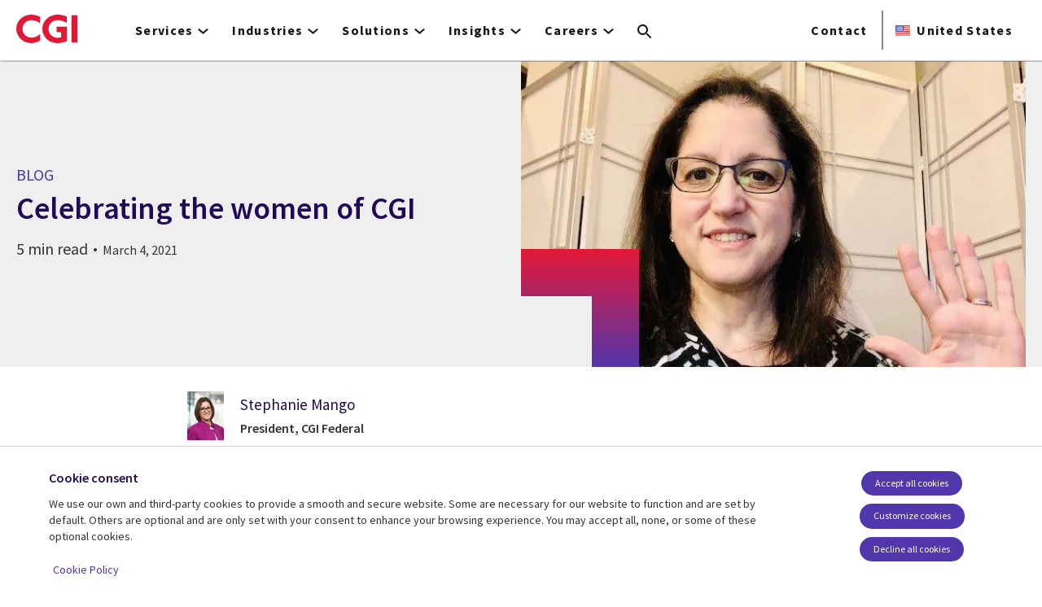

--- FILE ---
content_type: text/html; charset=UTF-8
request_url: https://www.cgi.com/us/en-us/federal/blog/international-womens-day-2021
body_size: 30580
content:
<!DOCTYPE html>
<html lang="en-us" dir="ltr" prefix="og: https://ogp.me/ns#">
<head>    <script>
// akam-sw.js install script version 1.3.6
"serviceWorker"in navigator&&"find"in[]&&function(){var e=new Promise(function(e){"complete"===document.readyState||!1?e():(window.addEventListener("load",function(){e()}),setTimeout(function(){"complete"!==document.readyState&&e()},1e4))}),n=window.akamServiceWorkerInvoked,r="1.3.6";if(n)aka3pmLog("akam-setup already invoked");else{window.akamServiceWorkerInvoked=!0,window.aka3pmLog=function(){window.akamServiceWorkerDebug&&console.log.apply(console,arguments)};function o(e){(window.BOOMR_mq=window.BOOMR_mq||[]).push(["addVar",{"sm.sw.s":e,"sm.sw.v":r}])}var i="/akam-sw.js",a=new Map;navigator.serviceWorker.addEventListener("message",function(e){var n,r,o=e.data;if(o.isAka3pm)if(o.command){var i=(n=o.command,(r=a.get(n))&&r.length>0?r.shift():null);i&&i(e.data.response)}else if(o.commandToClient)switch(o.commandToClient){case"enableDebug":window.akamServiceWorkerDebug||(window.akamServiceWorkerDebug=!0,aka3pmLog("Setup script debug enabled via service worker message"),v());break;case"boomerangMQ":o.payload&&(window.BOOMR_mq=window.BOOMR_mq||[]).push(o.payload)}aka3pmLog("akam-sw message: "+JSON.stringify(e.data))});var t=function(e){return new Promise(function(n){var r,o;r=e.command,o=n,a.has(r)||a.set(r,[]),a.get(r).push(o),navigator.serviceWorker.controller&&(e.isAka3pm=!0,navigator.serviceWorker.controller.postMessage(e))})},c=function(e){return t({command:"navTiming",navTiming:e})},s=null,m={},d=function(){var e=i;return s&&(e+="?othersw="+encodeURIComponent(s)),function(e,n){return new Promise(function(r,i){aka3pmLog("Registering service worker with URL: "+e),navigator.serviceWorker.register(e,n).then(function(e){aka3pmLog("ServiceWorker registration successful with scope: ",e.scope),r(e),o(1)}).catch(function(e){aka3pmLog("ServiceWorker registration failed: ",e),o(0),i(e)})})}(e,m)},g=navigator.serviceWorker.__proto__.register;if(navigator.serviceWorker.__proto__.register=function(n,r){return n.includes(i)?g.call(this,n,r):(aka3pmLog("Overriding registration of service worker for: "+n),s=new URL(n,window.location.href),m=r,navigator.serviceWorker.controller?new Promise(function(n,r){var o=navigator.serviceWorker.controller.scriptURL;if(o.includes(i)){var a=encodeURIComponent(s);o.includes(a)?(aka3pmLog("Cancelling registration as we already integrate other SW: "+s),navigator.serviceWorker.getRegistration().then(function(e){n(e)})):e.then(function(){aka3pmLog("Unregistering existing 3pm service worker"),navigator.serviceWorker.getRegistration().then(function(e){e.unregister().then(function(){return d()}).then(function(e){n(e)}).catch(function(e){r(e)})})})}else aka3pmLog("Cancelling registration as we already have akam-sw.js installed"),navigator.serviceWorker.getRegistration().then(function(e){n(e)})}):g.call(this,n,r))},navigator.serviceWorker.controller){var u=navigator.serviceWorker.controller.scriptURL;u.includes("/akam-sw.js")||u.includes("/akam-sw-preprod.js")||u.includes("/threepm-sw.js")||(aka3pmLog("Detected existing service worker. Removing and re-adding inside akam-sw.js"),s=new URL(u,window.location.href),e.then(function(){navigator.serviceWorker.getRegistration().then(function(e){m={scope:e.scope},e.unregister(),d()})}))}else e.then(function(){window.akamServiceWorkerPreprod&&(i="/akam-sw-preprod.js"),d()});if(window.performance){var w=window.performance.timing,l=w.responseEnd-w.responseStart;c(l)}e.then(function(){t({command:"pageLoad"})});var k=!1;function v(){window.akamServiceWorkerDebug&&!k&&(k=!0,aka3pmLog("Initializing debug functions at window scope"),window.aka3pmInjectSwPolicy=function(e){return t({command:"updatePolicy",policy:e})},window.aka3pmDisableInjectedPolicy=function(){return t({command:"disableInjectedPolicy"})},window.aka3pmDeleteInjectedPolicy=function(){return t({command:"deleteInjectedPolicy"})},window.aka3pmGetStateAsync=function(){return t({command:"getState"})},window.aka3pmDumpState=function(){aka3pmGetStateAsync().then(function(e){aka3pmLog(JSON.stringify(e,null,"\t"))})},window.aka3pmInjectTiming=function(e){return c(e)},window.aka3pmUpdatePolicyFromNetwork=function(){return t({command:"pullPolicyFromNetwork"})})}v()}}();</script>
<script src="https://consent.trustarc.com/v2/autoblockasset/core.min.js?cmId=b6dnom"></script>
<script src="https://consent.trustarc.com/v2/autoblock?cmId=b6dnom"></script>
<script>window.dataLayer = window.dataLayer || [];function gtag(){dataLayer.push(arguments);}let cookie_agreed_categories = getCookieAgreedVal('cmapi_cookie_privacy');gtag('consent', 'default', {'ad_storage':  (cookie_agreed_categories.indexOf("4") != -1) ? 'granted' : 'denied','ad_user_data':  (cookie_agreed_categories.indexOf("4") != -1) ? 'granted' : 'denied','ad_personalization': (cookie_agreed_categories.indexOf("4") != -1) ? 'granted' : 'denied','analytics_storage':  (cookie_agreed_categories.indexOf("3") != -1) ? 'granted' : 'denied'});
function getCookieAgreedVal(cname) {let name = cname + '=';let ca = document.cookie.split(';');for (let i = 0; i < ca.length; i++) {let c = ca[i];while (c.charAt(0) == ' ') {c = c.substring(1);}if (c.indexOf(name) == 0) {return c.substring(name.length, c.length);}}return '';}
(function(w,d,s,l,i){w[l]=w[l]||[];w[l].push({'gtm.start':
new Date().getTime(),event:'gtm.js'});var f=d.getElementsByTagName(s)[0],
j=d.createElement(s),dl=l!='dataLayer'?'&l='+l:'';j.async=true;j.src=
'https://www.googletagmanager.com/gtm.js?id='+i+dl;f.parentNode.insertBefore(j,f);
})(window,document,'script','dataLayer','GTM-WH6C33NT');</script>
    <meta name="theme-color" content="#5236ab"/>
    <meta charset="utf-8" /><script type="text/javascript">(window.NREUM||(NREUM={})).init={privacy:{cookies_enabled:false},ajax:{deny_list:[]},feature_flags:["soft_nav"]};(window.NREUM||(NREUM={})).loader_config={licenseKey:"87f092eede",applicationID:"1042077886",browserID:"1134267410"};;/*! For license information please see nr-loader-rum-1.308.0.min.js.LICENSE.txt */
(()=>{var e,t,r={163:(e,t,r)=>{"use strict";r.d(t,{j:()=>E});var n=r(384),i=r(1741);var a=r(2555);r(860).K7.genericEvents;const s="experimental.resources",o="register",c=e=>{if(!e||"string"!=typeof e)return!1;try{document.createDocumentFragment().querySelector(e)}catch{return!1}return!0};var d=r(2614),u=r(944),l=r(8122);const f="[data-nr-mask]",g=e=>(0,l.a)(e,(()=>{const e={feature_flags:[],experimental:{allow_registered_children:!1,resources:!1},mask_selector:"*",block_selector:"[data-nr-block]",mask_input_options:{color:!1,date:!1,"datetime-local":!1,email:!1,month:!1,number:!1,range:!1,search:!1,tel:!1,text:!1,time:!1,url:!1,week:!1,textarea:!1,select:!1,password:!0}};return{ajax:{deny_list:void 0,block_internal:!0,enabled:!0,autoStart:!0},api:{get allow_registered_children(){return e.feature_flags.includes(o)||e.experimental.allow_registered_children},set allow_registered_children(t){e.experimental.allow_registered_children=t},duplicate_registered_data:!1},browser_consent_mode:{enabled:!1},distributed_tracing:{enabled:void 0,exclude_newrelic_header:void 0,cors_use_newrelic_header:void 0,cors_use_tracecontext_headers:void 0,allowed_origins:void 0},get feature_flags(){return e.feature_flags},set feature_flags(t){e.feature_flags=t},generic_events:{enabled:!0,autoStart:!0},harvest:{interval:30},jserrors:{enabled:!0,autoStart:!0},logging:{enabled:!0,autoStart:!0},metrics:{enabled:!0,autoStart:!0},obfuscate:void 0,page_action:{enabled:!0},page_view_event:{enabled:!0,autoStart:!0},page_view_timing:{enabled:!0,autoStart:!0},performance:{capture_marks:!1,capture_measures:!1,capture_detail:!0,resources:{get enabled(){return e.feature_flags.includes(s)||e.experimental.resources},set enabled(t){e.experimental.resources=t},asset_types:[],first_party_domains:[],ignore_newrelic:!0}},privacy:{cookies_enabled:!0},proxy:{assets:void 0,beacon:void 0},session:{expiresMs:d.wk,inactiveMs:d.BB},session_replay:{autoStart:!0,enabled:!1,preload:!1,sampling_rate:10,error_sampling_rate:100,collect_fonts:!1,inline_images:!1,fix_stylesheets:!0,mask_all_inputs:!0,get mask_text_selector(){return e.mask_selector},set mask_text_selector(t){c(t)?e.mask_selector="".concat(t,",").concat(f):""===t||null===t?e.mask_selector=f:(0,u.R)(5,t)},get block_class(){return"nr-block"},get ignore_class(){return"nr-ignore"},get mask_text_class(){return"nr-mask"},get block_selector(){return e.block_selector},set block_selector(t){c(t)?e.block_selector+=",".concat(t):""!==t&&(0,u.R)(6,t)},get mask_input_options(){return e.mask_input_options},set mask_input_options(t){t&&"object"==typeof t?e.mask_input_options={...t,password:!0}:(0,u.R)(7,t)}},session_trace:{enabled:!0,autoStart:!0},soft_navigations:{enabled:!0,autoStart:!0},spa:{enabled:!0,autoStart:!0},ssl:void 0,user_actions:{enabled:!0,elementAttributes:["id","className","tagName","type"]}}})());var p=r(6154),m=r(9324);let h=0;const v={buildEnv:m.F3,distMethod:m.Xs,version:m.xv,originTime:p.WN},b={consented:!1},y={appMetadata:{},get consented(){return this.session?.state?.consent||b.consented},set consented(e){b.consented=e},customTransaction:void 0,denyList:void 0,disabled:!1,harvester:void 0,isolatedBacklog:!1,isRecording:!1,loaderType:void 0,maxBytes:3e4,obfuscator:void 0,onerror:void 0,ptid:void 0,releaseIds:{},session:void 0,timeKeeper:void 0,registeredEntities:[],jsAttributesMetadata:{bytes:0},get harvestCount(){return++h}},_=e=>{const t=(0,l.a)(e,y),r=Object.keys(v).reduce((e,t)=>(e[t]={value:v[t],writable:!1,configurable:!0,enumerable:!0},e),{});return Object.defineProperties(t,r)};var w=r(5701);const x=e=>{const t=e.startsWith("http");e+="/",r.p=t?e:"https://"+e};var R=r(7836),k=r(3241);const A={accountID:void 0,trustKey:void 0,agentID:void 0,licenseKey:void 0,applicationID:void 0,xpid:void 0},S=e=>(0,l.a)(e,A),T=new Set;function E(e,t={},r,s){let{init:o,info:c,loader_config:d,runtime:u={},exposed:l=!0}=t;if(!c){const e=(0,n.pV)();o=e.init,c=e.info,d=e.loader_config}e.init=g(o||{}),e.loader_config=S(d||{}),c.jsAttributes??={},p.bv&&(c.jsAttributes.isWorker=!0),e.info=(0,a.D)(c);const f=e.init,m=[c.beacon,c.errorBeacon];T.has(e.agentIdentifier)||(f.proxy.assets&&(x(f.proxy.assets),m.push(f.proxy.assets)),f.proxy.beacon&&m.push(f.proxy.beacon),e.beacons=[...m],function(e){const t=(0,n.pV)();Object.getOwnPropertyNames(i.W.prototype).forEach(r=>{const n=i.W.prototype[r];if("function"!=typeof n||"constructor"===n)return;let a=t[r];e[r]&&!1!==e.exposed&&"micro-agent"!==e.runtime?.loaderType&&(t[r]=(...t)=>{const n=e[r](...t);return a?a(...t):n})})}(e),(0,n.US)("activatedFeatures",w.B)),u.denyList=[...f.ajax.deny_list||[],...f.ajax.block_internal?m:[]],u.ptid=e.agentIdentifier,u.loaderType=r,e.runtime=_(u),T.has(e.agentIdentifier)||(e.ee=R.ee.get(e.agentIdentifier),e.exposed=l,(0,k.W)({agentIdentifier:e.agentIdentifier,drained:!!w.B?.[e.agentIdentifier],type:"lifecycle",name:"initialize",feature:void 0,data:e.config})),T.add(e.agentIdentifier)}},384:(e,t,r)=>{"use strict";r.d(t,{NT:()=>s,US:()=>u,Zm:()=>o,bQ:()=>d,dV:()=>c,pV:()=>l});var n=r(6154),i=r(1863),a=r(1910);const s={beacon:"bam.nr-data.net",errorBeacon:"bam.nr-data.net"};function o(){return n.gm.NREUM||(n.gm.NREUM={}),void 0===n.gm.newrelic&&(n.gm.newrelic=n.gm.NREUM),n.gm.NREUM}function c(){let e=o();return e.o||(e.o={ST:n.gm.setTimeout,SI:n.gm.setImmediate||n.gm.setInterval,CT:n.gm.clearTimeout,XHR:n.gm.XMLHttpRequest,REQ:n.gm.Request,EV:n.gm.Event,PR:n.gm.Promise,MO:n.gm.MutationObserver,FETCH:n.gm.fetch,WS:n.gm.WebSocket},(0,a.i)(...Object.values(e.o))),e}function d(e,t){let r=o();r.initializedAgents??={},t.initializedAt={ms:(0,i.t)(),date:new Date},r.initializedAgents[e]=t}function u(e,t){o()[e]=t}function l(){return function(){let e=o();const t=e.info||{};e.info={beacon:s.beacon,errorBeacon:s.errorBeacon,...t}}(),function(){let e=o();const t=e.init||{};e.init={...t}}(),c(),function(){let e=o();const t=e.loader_config||{};e.loader_config={...t}}(),o()}},782:(e,t,r)=>{"use strict";r.d(t,{T:()=>n});const n=r(860).K7.pageViewTiming},860:(e,t,r)=>{"use strict";r.d(t,{$J:()=>u,K7:()=>c,P3:()=>d,XX:()=>i,Yy:()=>o,df:()=>a,qY:()=>n,v4:()=>s});const n="events",i="jserrors",a="browser/blobs",s="rum",o="browser/logs",c={ajax:"ajax",genericEvents:"generic_events",jserrors:i,logging:"logging",metrics:"metrics",pageAction:"page_action",pageViewEvent:"page_view_event",pageViewTiming:"page_view_timing",sessionReplay:"session_replay",sessionTrace:"session_trace",softNav:"soft_navigations",spa:"spa"},d={[c.pageViewEvent]:1,[c.pageViewTiming]:2,[c.metrics]:3,[c.jserrors]:4,[c.spa]:5,[c.ajax]:6,[c.sessionTrace]:7,[c.softNav]:8,[c.sessionReplay]:9,[c.logging]:10,[c.genericEvents]:11},u={[c.pageViewEvent]:s,[c.pageViewTiming]:n,[c.ajax]:n,[c.spa]:n,[c.softNav]:n,[c.metrics]:i,[c.jserrors]:i,[c.sessionTrace]:a,[c.sessionReplay]:a,[c.logging]:o,[c.genericEvents]:"ins"}},944:(e,t,r)=>{"use strict";r.d(t,{R:()=>i});var n=r(3241);function i(e,t){"function"==typeof console.debug&&(console.debug("New Relic Warning: https://github.com/newrelic/newrelic-browser-agent/blob/main/docs/warning-codes.md#".concat(e),t),(0,n.W)({agentIdentifier:null,drained:null,type:"data",name:"warn",feature:"warn",data:{code:e,secondary:t}}))}},1687:(e,t,r)=>{"use strict";r.d(t,{Ak:()=>d,Ze:()=>f,x3:()=>u});var n=r(3241),i=r(7836),a=r(3606),s=r(860),o=r(2646);const c={};function d(e,t){const r={staged:!1,priority:s.P3[t]||0};l(e),c[e].get(t)||c[e].set(t,r)}function u(e,t){e&&c[e]&&(c[e].get(t)&&c[e].delete(t),p(e,t,!1),c[e].size&&g(e))}function l(e){if(!e)throw new Error("agentIdentifier required");c[e]||(c[e]=new Map)}function f(e="",t="feature",r=!1){if(l(e),!e||!c[e].get(t)||r)return p(e,t);c[e].get(t).staged=!0,g(e)}function g(e){const t=Array.from(c[e]);t.every(([e,t])=>t.staged)&&(t.sort((e,t)=>e[1].priority-t[1].priority),t.forEach(([t])=>{c[e].delete(t),p(e,t)}))}function p(e,t,r=!0){const s=e?i.ee.get(e):i.ee,c=a.i.handlers;if(!s.aborted&&s.backlog&&c){if((0,n.W)({agentIdentifier:e,type:"lifecycle",name:"drain",feature:t}),r){const e=s.backlog[t],r=c[t];if(r){for(let t=0;e&&t<e.length;++t)m(e[t],r);Object.entries(r).forEach(([e,t])=>{Object.values(t||{}).forEach(t=>{t[0]?.on&&t[0]?.context()instanceof o.y&&t[0].on(e,t[1])})})}}s.isolatedBacklog||delete c[t],s.backlog[t]=null,s.emit("drain-"+t,[])}}function m(e,t){var r=e[1];Object.values(t[r]||{}).forEach(t=>{var r=e[0];if(t[0]===r){var n=t[1],i=e[3],a=e[2];n.apply(i,a)}})}},1738:(e,t,r)=>{"use strict";r.d(t,{U:()=>g,Y:()=>f});var n=r(3241),i=r(9908),a=r(1863),s=r(944),o=r(5701),c=r(3969),d=r(8362),u=r(860),l=r(4261);function f(e,t,r,a){const f=a||r;!f||f[e]&&f[e]!==d.d.prototype[e]||(f[e]=function(){(0,i.p)(c.xV,["API/"+e+"/called"],void 0,u.K7.metrics,r.ee),(0,n.W)({agentIdentifier:r.agentIdentifier,drained:!!o.B?.[r.agentIdentifier],type:"data",name:"api",feature:l.Pl+e,data:{}});try{return t.apply(this,arguments)}catch(e){(0,s.R)(23,e)}})}function g(e,t,r,n,s){const o=e.info;null===r?delete o.jsAttributes[t]:o.jsAttributes[t]=r,(s||null===r)&&(0,i.p)(l.Pl+n,[(0,a.t)(),t,r],void 0,"session",e.ee)}},1741:(e,t,r)=>{"use strict";r.d(t,{W:()=>a});var n=r(944),i=r(4261);class a{#e(e,...t){if(this[e]!==a.prototype[e])return this[e](...t);(0,n.R)(35,e)}addPageAction(e,t){return this.#e(i.hG,e,t)}register(e){return this.#e(i.eY,e)}recordCustomEvent(e,t){return this.#e(i.fF,e,t)}setPageViewName(e,t){return this.#e(i.Fw,e,t)}setCustomAttribute(e,t,r){return this.#e(i.cD,e,t,r)}noticeError(e,t){return this.#e(i.o5,e,t)}setUserId(e,t=!1){return this.#e(i.Dl,e,t)}setApplicationVersion(e){return this.#e(i.nb,e)}setErrorHandler(e){return this.#e(i.bt,e)}addRelease(e,t){return this.#e(i.k6,e,t)}log(e,t){return this.#e(i.$9,e,t)}start(){return this.#e(i.d3)}finished(e){return this.#e(i.BL,e)}recordReplay(){return this.#e(i.CH)}pauseReplay(){return this.#e(i.Tb)}addToTrace(e){return this.#e(i.U2,e)}setCurrentRouteName(e){return this.#e(i.PA,e)}interaction(e){return this.#e(i.dT,e)}wrapLogger(e,t,r){return this.#e(i.Wb,e,t,r)}measure(e,t){return this.#e(i.V1,e,t)}consent(e){return this.#e(i.Pv,e)}}},1863:(e,t,r)=>{"use strict";function n(){return Math.floor(performance.now())}r.d(t,{t:()=>n})},1910:(e,t,r)=>{"use strict";r.d(t,{i:()=>a});var n=r(944);const i=new Map;function a(...e){return e.every(e=>{if(i.has(e))return i.get(e);const t="function"==typeof e?e.toString():"",r=t.includes("[native code]"),a=t.includes("nrWrapper");return r||a||(0,n.R)(64,e?.name||t),i.set(e,r),r})}},2555:(e,t,r)=>{"use strict";r.d(t,{D:()=>o,f:()=>s});var n=r(384),i=r(8122);const a={beacon:n.NT.beacon,errorBeacon:n.NT.errorBeacon,licenseKey:void 0,applicationID:void 0,sa:void 0,queueTime:void 0,applicationTime:void 0,ttGuid:void 0,user:void 0,account:void 0,product:void 0,extra:void 0,jsAttributes:{},userAttributes:void 0,atts:void 0,transactionName:void 0,tNamePlain:void 0};function s(e){try{return!!e.licenseKey&&!!e.errorBeacon&&!!e.applicationID}catch(e){return!1}}const o=e=>(0,i.a)(e,a)},2614:(e,t,r)=>{"use strict";r.d(t,{BB:()=>s,H3:()=>n,g:()=>d,iL:()=>c,tS:()=>o,uh:()=>i,wk:()=>a});const n="NRBA",i="SESSION",a=144e5,s=18e5,o={STARTED:"session-started",PAUSE:"session-pause",RESET:"session-reset",RESUME:"session-resume",UPDATE:"session-update"},c={SAME_TAB:"same-tab",CROSS_TAB:"cross-tab"},d={OFF:0,FULL:1,ERROR:2}},2646:(e,t,r)=>{"use strict";r.d(t,{y:()=>n});class n{constructor(e){this.contextId=e}}},2843:(e,t,r)=>{"use strict";r.d(t,{G:()=>a,u:()=>i});var n=r(3878);function i(e,t=!1,r,i){(0,n.DD)("visibilitychange",function(){if(t)return void("hidden"===document.visibilityState&&e());e(document.visibilityState)},r,i)}function a(e,t,r){(0,n.sp)("pagehide",e,t,r)}},3241:(e,t,r)=>{"use strict";r.d(t,{W:()=>a});var n=r(6154);const i="newrelic";function a(e={}){try{n.gm.dispatchEvent(new CustomEvent(i,{detail:e}))}catch(e){}}},3606:(e,t,r)=>{"use strict";r.d(t,{i:()=>a});var n=r(9908);a.on=s;var i=a.handlers={};function a(e,t,r,a){s(a||n.d,i,e,t,r)}function s(e,t,r,i,a){a||(a="feature"),e||(e=n.d);var s=t[a]=t[a]||{};(s[r]=s[r]||[]).push([e,i])}},3878:(e,t,r)=>{"use strict";function n(e,t){return{capture:e,passive:!1,signal:t}}function i(e,t,r=!1,i){window.addEventListener(e,t,n(r,i))}function a(e,t,r=!1,i){document.addEventListener(e,t,n(r,i))}r.d(t,{DD:()=>a,jT:()=>n,sp:()=>i})},3969:(e,t,r)=>{"use strict";r.d(t,{TZ:()=>n,XG:()=>o,rs:()=>i,xV:()=>s,z_:()=>a});const n=r(860).K7.metrics,i="sm",a="cm",s="storeSupportabilityMetrics",o="storeEventMetrics"},4234:(e,t,r)=>{"use strict";r.d(t,{W:()=>a});var n=r(7836),i=r(1687);class a{constructor(e,t){this.agentIdentifier=e,this.ee=n.ee.get(e),this.featureName=t,this.blocked=!1}deregisterDrain(){(0,i.x3)(this.agentIdentifier,this.featureName)}}},4261:(e,t,r)=>{"use strict";r.d(t,{$9:()=>d,BL:()=>o,CH:()=>g,Dl:()=>_,Fw:()=>y,PA:()=>h,Pl:()=>n,Pv:()=>k,Tb:()=>l,U2:()=>a,V1:()=>R,Wb:()=>x,bt:()=>b,cD:()=>v,d3:()=>w,dT:()=>c,eY:()=>p,fF:()=>f,hG:()=>i,k6:()=>s,nb:()=>m,o5:()=>u});const n="api-",i="addPageAction",a="addToTrace",s="addRelease",o="finished",c="interaction",d="log",u="noticeError",l="pauseReplay",f="recordCustomEvent",g="recordReplay",p="register",m="setApplicationVersion",h="setCurrentRouteName",v="setCustomAttribute",b="setErrorHandler",y="setPageViewName",_="setUserId",w="start",x="wrapLogger",R="measure",k="consent"},5289:(e,t,r)=>{"use strict";r.d(t,{GG:()=>s,Qr:()=>c,sB:()=>o});var n=r(3878),i=r(6389);function a(){return"undefined"==typeof document||"complete"===document.readyState}function s(e,t){if(a())return e();const r=(0,i.J)(e),s=setInterval(()=>{a()&&(clearInterval(s),r())},500);(0,n.sp)("load",r,t)}function o(e){if(a())return e();(0,n.DD)("DOMContentLoaded",e)}function c(e){if(a())return e();(0,n.sp)("popstate",e)}},5607:(e,t,r)=>{"use strict";r.d(t,{W:()=>n});const n=(0,r(9566).bz)()},5701:(e,t,r)=>{"use strict";r.d(t,{B:()=>a,t:()=>s});var n=r(3241);const i=new Set,a={};function s(e,t){const r=t.agentIdentifier;a[r]??={},e&&"object"==typeof e&&(i.has(r)||(t.ee.emit("rumresp",[e]),a[r]=e,i.add(r),(0,n.W)({agentIdentifier:r,loaded:!0,drained:!0,type:"lifecycle",name:"load",feature:void 0,data:e})))}},6154:(e,t,r)=>{"use strict";r.d(t,{OF:()=>c,RI:()=>i,WN:()=>u,bv:()=>a,eN:()=>l,gm:()=>s,mw:()=>o,sb:()=>d});var n=r(1863);const i="undefined"!=typeof window&&!!window.document,a="undefined"!=typeof WorkerGlobalScope&&("undefined"!=typeof self&&self instanceof WorkerGlobalScope&&self.navigator instanceof WorkerNavigator||"undefined"!=typeof globalThis&&globalThis instanceof WorkerGlobalScope&&globalThis.navigator instanceof WorkerNavigator),s=i?window:"undefined"!=typeof WorkerGlobalScope&&("undefined"!=typeof self&&self instanceof WorkerGlobalScope&&self||"undefined"!=typeof globalThis&&globalThis instanceof WorkerGlobalScope&&globalThis),o=Boolean("hidden"===s?.document?.visibilityState),c=/iPad|iPhone|iPod/.test(s.navigator?.userAgent),d=c&&"undefined"==typeof SharedWorker,u=((()=>{const e=s.navigator?.userAgent?.match(/Firefox[/\s](\d+\.\d+)/);Array.isArray(e)&&e.length>=2&&e[1]})(),Date.now()-(0,n.t)()),l=()=>"undefined"!=typeof PerformanceNavigationTiming&&s?.performance?.getEntriesByType("navigation")?.[0]?.responseStart},6389:(e,t,r)=>{"use strict";function n(e,t=500,r={}){const n=r?.leading||!1;let i;return(...r)=>{n&&void 0===i&&(e.apply(this,r),i=setTimeout(()=>{i=clearTimeout(i)},t)),n||(clearTimeout(i),i=setTimeout(()=>{e.apply(this,r)},t))}}function i(e){let t=!1;return(...r)=>{t||(t=!0,e.apply(this,r))}}r.d(t,{J:()=>i,s:()=>n})},6630:(e,t,r)=>{"use strict";r.d(t,{T:()=>n});const n=r(860).K7.pageViewEvent},7699:(e,t,r)=>{"use strict";r.d(t,{It:()=>a,KC:()=>o,No:()=>i,qh:()=>s});var n=r(860);const i=16e3,a=1e6,s="SESSION_ERROR",o={[n.K7.logging]:!0,[n.K7.genericEvents]:!1,[n.K7.jserrors]:!1,[n.K7.ajax]:!1}},7836:(e,t,r)=>{"use strict";r.d(t,{P:()=>o,ee:()=>c});var n=r(384),i=r(8990),a=r(2646),s=r(5607);const o="nr@context:".concat(s.W),c=function e(t,r){var n={},s={},u={},l=!1;try{l=16===r.length&&d.initializedAgents?.[r]?.runtime.isolatedBacklog}catch(e){}var f={on:p,addEventListener:p,removeEventListener:function(e,t){var r=n[e];if(!r)return;for(var i=0;i<r.length;i++)r[i]===t&&r.splice(i,1)},emit:function(e,r,n,i,a){!1!==a&&(a=!0);if(c.aborted&&!i)return;t&&a&&t.emit(e,r,n);var o=g(n);m(e).forEach(e=>{e.apply(o,r)});var d=v()[s[e]];d&&d.push([f,e,r,o]);return o},get:h,listeners:m,context:g,buffer:function(e,t){const r=v();if(t=t||"feature",f.aborted)return;Object.entries(e||{}).forEach(([e,n])=>{s[n]=t,t in r||(r[t]=[])})},abort:function(){f._aborted=!0,Object.keys(f.backlog).forEach(e=>{delete f.backlog[e]})},isBuffering:function(e){return!!v()[s[e]]},debugId:r,backlog:l?{}:t&&"object"==typeof t.backlog?t.backlog:{},isolatedBacklog:l};return Object.defineProperty(f,"aborted",{get:()=>{let e=f._aborted||!1;return e||(t&&(e=t.aborted),e)}}),f;function g(e){return e&&e instanceof a.y?e:e?(0,i.I)(e,o,()=>new a.y(o)):new a.y(o)}function p(e,t){n[e]=m(e).concat(t)}function m(e){return n[e]||[]}function h(t){return u[t]=u[t]||e(f,t)}function v(){return f.backlog}}(void 0,"globalEE"),d=(0,n.Zm)();d.ee||(d.ee=c)},8122:(e,t,r)=>{"use strict";r.d(t,{a:()=>i});var n=r(944);function i(e,t){try{if(!e||"object"!=typeof e)return(0,n.R)(3);if(!t||"object"!=typeof t)return(0,n.R)(4);const r=Object.create(Object.getPrototypeOf(t),Object.getOwnPropertyDescriptors(t)),a=0===Object.keys(r).length?e:r;for(let s in a)if(void 0!==e[s])try{if(null===e[s]){r[s]=null;continue}Array.isArray(e[s])&&Array.isArray(t[s])?r[s]=Array.from(new Set([...e[s],...t[s]])):"object"==typeof e[s]&&"object"==typeof t[s]?r[s]=i(e[s],t[s]):r[s]=e[s]}catch(e){r[s]||(0,n.R)(1,e)}return r}catch(e){(0,n.R)(2,e)}}},8362:(e,t,r)=>{"use strict";r.d(t,{d:()=>a});var n=r(9566),i=r(1741);class a extends i.W{agentIdentifier=(0,n.LA)(16)}},8374:(e,t,r)=>{r.nc=(()=>{try{return document?.currentScript?.nonce}catch(e){}return""})()},8990:(e,t,r)=>{"use strict";r.d(t,{I:()=>i});var n=Object.prototype.hasOwnProperty;function i(e,t,r){if(n.call(e,t))return e[t];var i=r();if(Object.defineProperty&&Object.keys)try{return Object.defineProperty(e,t,{value:i,writable:!0,enumerable:!1}),i}catch(e){}return e[t]=i,i}},9324:(e,t,r)=>{"use strict";r.d(t,{F3:()=>i,Xs:()=>a,xv:()=>n});const n="1.308.0",i="PROD",a="CDN"},9566:(e,t,r)=>{"use strict";r.d(t,{LA:()=>o,bz:()=>s});var n=r(6154);const i="xxxxxxxx-xxxx-4xxx-yxxx-xxxxxxxxxxxx";function a(e,t){return e?15&e[t]:16*Math.random()|0}function s(){const e=n.gm?.crypto||n.gm?.msCrypto;let t,r=0;return e&&e.getRandomValues&&(t=e.getRandomValues(new Uint8Array(30))),i.split("").map(e=>"x"===e?a(t,r++).toString(16):"y"===e?(3&a()|8).toString(16):e).join("")}function o(e){const t=n.gm?.crypto||n.gm?.msCrypto;let r,i=0;t&&t.getRandomValues&&(r=t.getRandomValues(new Uint8Array(e)));const s=[];for(var o=0;o<e;o++)s.push(a(r,i++).toString(16));return s.join("")}},9908:(e,t,r)=>{"use strict";r.d(t,{d:()=>n,p:()=>i});var n=r(7836).ee.get("handle");function i(e,t,r,i,a){a?(a.buffer([e],i),a.emit(e,t,r)):(n.buffer([e],i),n.emit(e,t,r))}}},n={};function i(e){var t=n[e];if(void 0!==t)return t.exports;var a=n[e]={exports:{}};return r[e](a,a.exports,i),a.exports}i.m=r,i.d=(e,t)=>{for(var r in t)i.o(t,r)&&!i.o(e,r)&&Object.defineProperty(e,r,{enumerable:!0,get:t[r]})},i.f={},i.e=e=>Promise.all(Object.keys(i.f).reduce((t,r)=>(i.f[r](e,t),t),[])),i.u=e=>"nr-rum-1.308.0.min.js",i.o=(e,t)=>Object.prototype.hasOwnProperty.call(e,t),e={},t="NRBA-1.308.0.PROD:",i.l=(r,n,a,s)=>{if(e[r])e[r].push(n);else{var o,c;if(void 0!==a)for(var d=document.getElementsByTagName("script"),u=0;u<d.length;u++){var l=d[u];if(l.getAttribute("src")==r||l.getAttribute("data-webpack")==t+a){o=l;break}}if(!o){c=!0;var f={296:"sha512-+MIMDsOcckGXa1EdWHqFNv7P+JUkd5kQwCBr3KE6uCvnsBNUrdSt4a/3/L4j4TxtnaMNjHpza2/erNQbpacJQA=="};(o=document.createElement("script")).charset="utf-8",i.nc&&o.setAttribute("nonce",i.nc),o.setAttribute("data-webpack",t+a),o.src=r,0!==o.src.indexOf(window.location.origin+"/")&&(o.crossOrigin="anonymous"),f[s]&&(o.integrity=f[s])}e[r]=[n];var g=(t,n)=>{o.onerror=o.onload=null,clearTimeout(p);var i=e[r];if(delete e[r],o.parentNode&&o.parentNode.removeChild(o),i&&i.forEach(e=>e(n)),t)return t(n)},p=setTimeout(g.bind(null,void 0,{type:"timeout",target:o}),12e4);o.onerror=g.bind(null,o.onerror),o.onload=g.bind(null,o.onload),c&&document.head.appendChild(o)}},i.r=e=>{"undefined"!=typeof Symbol&&Symbol.toStringTag&&Object.defineProperty(e,Symbol.toStringTag,{value:"Module"}),Object.defineProperty(e,"__esModule",{value:!0})},i.p="https://js-agent.newrelic.com/",(()=>{var e={374:0,840:0};i.f.j=(t,r)=>{var n=i.o(e,t)?e[t]:void 0;if(0!==n)if(n)r.push(n[2]);else{var a=new Promise((r,i)=>n=e[t]=[r,i]);r.push(n[2]=a);var s=i.p+i.u(t),o=new Error;i.l(s,r=>{if(i.o(e,t)&&(0!==(n=e[t])&&(e[t]=void 0),n)){var a=r&&("load"===r.type?"missing":r.type),s=r&&r.target&&r.target.src;o.message="Loading chunk "+t+" failed: ("+a+": "+s+")",o.name="ChunkLoadError",o.type=a,o.request=s,n[1](o)}},"chunk-"+t,t)}};var t=(t,r)=>{var n,a,[s,o,c]=r,d=0;if(s.some(t=>0!==e[t])){for(n in o)i.o(o,n)&&(i.m[n]=o[n]);if(c)c(i)}for(t&&t(r);d<s.length;d++)a=s[d],i.o(e,a)&&e[a]&&e[a][0](),e[a]=0},r=self["webpackChunk:NRBA-1.308.0.PROD"]=self["webpackChunk:NRBA-1.308.0.PROD"]||[];r.forEach(t.bind(null,0)),r.push=t.bind(null,r.push.bind(r))})(),(()=>{"use strict";i(8374);var e=i(8362),t=i(860);const r=Object.values(t.K7);var n=i(163);var a=i(9908),s=i(1863),o=i(4261),c=i(1738);var d=i(1687),u=i(4234),l=i(5289),f=i(6154),g=i(944),p=i(384);const m=e=>f.RI&&!0===e?.privacy.cookies_enabled;function h(e){return!!(0,p.dV)().o.MO&&m(e)&&!0===e?.session_trace.enabled}var v=i(6389),b=i(7699);class y extends u.W{constructor(e,t){super(e.agentIdentifier,t),this.agentRef=e,this.abortHandler=void 0,this.featAggregate=void 0,this.loadedSuccessfully=void 0,this.onAggregateImported=new Promise(e=>{this.loadedSuccessfully=e}),this.deferred=Promise.resolve(),!1===e.init[this.featureName].autoStart?this.deferred=new Promise((t,r)=>{this.ee.on("manual-start-all",(0,v.J)(()=>{(0,d.Ak)(e.agentIdentifier,this.featureName),t()}))}):(0,d.Ak)(e.agentIdentifier,t)}importAggregator(e,t,r={}){if(this.featAggregate)return;const n=async()=>{let n;await this.deferred;try{if(m(e.init)){const{setupAgentSession:t}=await i.e(296).then(i.bind(i,3305));n=t(e)}}catch(e){(0,g.R)(20,e),this.ee.emit("internal-error",[e]),(0,a.p)(b.qh,[e],void 0,this.featureName,this.ee)}try{if(!this.#t(this.featureName,n,e.init))return(0,d.Ze)(this.agentIdentifier,this.featureName),void this.loadedSuccessfully(!1);const{Aggregate:i}=await t();this.featAggregate=new i(e,r),e.runtime.harvester.initializedAggregates.push(this.featAggregate),this.loadedSuccessfully(!0)}catch(e){(0,g.R)(34,e),this.abortHandler?.(),(0,d.Ze)(this.agentIdentifier,this.featureName,!0),this.loadedSuccessfully(!1),this.ee&&this.ee.abort()}};f.RI?(0,l.GG)(()=>n(),!0):n()}#t(e,r,n){if(this.blocked)return!1;switch(e){case t.K7.sessionReplay:return h(n)&&!!r;case t.K7.sessionTrace:return!!r;default:return!0}}}var _=i(6630),w=i(2614),x=i(3241);class R extends y{static featureName=_.T;constructor(e){var t;super(e,_.T),this.setupInspectionEvents(e.agentIdentifier),t=e,(0,c.Y)(o.Fw,function(e,r){"string"==typeof e&&("/"!==e.charAt(0)&&(e="/"+e),t.runtime.customTransaction=(r||"http://custom.transaction")+e,(0,a.p)(o.Pl+o.Fw,[(0,s.t)()],void 0,void 0,t.ee))},t),this.importAggregator(e,()=>i.e(296).then(i.bind(i,3943)))}setupInspectionEvents(e){const t=(t,r)=>{t&&(0,x.W)({agentIdentifier:e,timeStamp:t.timeStamp,loaded:"complete"===t.target.readyState,type:"window",name:r,data:t.target.location+""})};(0,l.sB)(e=>{t(e,"DOMContentLoaded")}),(0,l.GG)(e=>{t(e,"load")}),(0,l.Qr)(e=>{t(e,"navigate")}),this.ee.on(w.tS.UPDATE,(t,r)=>{(0,x.W)({agentIdentifier:e,type:"lifecycle",name:"session",data:r})})}}class k extends e.d{constructor(e){var t;(super(),f.gm)?(this.features={},(0,p.bQ)(this.agentIdentifier,this),this.desiredFeatures=new Set(e.features||[]),this.desiredFeatures.add(R),(0,n.j)(this,e,e.loaderType||"agent"),t=this,(0,c.Y)(o.cD,function(e,r,n=!1){if("string"==typeof e){if(["string","number","boolean"].includes(typeof r)||null===r)return(0,c.U)(t,e,r,o.cD,n);(0,g.R)(40,typeof r)}else(0,g.R)(39,typeof e)},t),function(e){(0,c.Y)(o.Dl,function(t,r=!1){if("string"!=typeof t&&null!==t)return void(0,g.R)(41,typeof t);const n=e.info.jsAttributes["enduser.id"];r&&null!=n&&n!==t?(0,a.p)(o.Pl+"setUserIdAndResetSession",[t],void 0,"session",e.ee):(0,c.U)(e,"enduser.id",t,o.Dl,!0)},e)}(this),function(e){(0,c.Y)(o.nb,function(t){if("string"==typeof t||null===t)return(0,c.U)(e,"application.version",t,o.nb,!1);(0,g.R)(42,typeof t)},e)}(this),function(e){(0,c.Y)(o.d3,function(){e.ee.emit("manual-start-all")},e)}(this),function(e){(0,c.Y)(o.Pv,function(t=!0){if("boolean"==typeof t){if((0,a.p)(o.Pl+o.Pv,[t],void 0,"session",e.ee),e.runtime.consented=t,t){const t=e.features.page_view_event;t.onAggregateImported.then(e=>{const r=t.featAggregate;e&&!r.sentRum&&r.sendRum()})}}else(0,g.R)(65,typeof t)},e)}(this),this.run()):(0,g.R)(21)}get config(){return{info:this.info,init:this.init,loader_config:this.loader_config,runtime:this.runtime}}get api(){return this}run(){try{const e=function(e){const t={};return r.forEach(r=>{t[r]=!!e[r]?.enabled}),t}(this.init),n=[...this.desiredFeatures];n.sort((e,r)=>t.P3[e.featureName]-t.P3[r.featureName]),n.forEach(r=>{if(!e[r.featureName]&&r.featureName!==t.K7.pageViewEvent)return;if(r.featureName===t.K7.spa)return void(0,g.R)(67);const n=function(e){switch(e){case t.K7.ajax:return[t.K7.jserrors];case t.K7.sessionTrace:return[t.K7.ajax,t.K7.pageViewEvent];case t.K7.sessionReplay:return[t.K7.sessionTrace];case t.K7.pageViewTiming:return[t.K7.pageViewEvent];default:return[]}}(r.featureName).filter(e=>!(e in this.features));n.length>0&&(0,g.R)(36,{targetFeature:r.featureName,missingDependencies:n}),this.features[r.featureName]=new r(this)})}catch(e){(0,g.R)(22,e);for(const e in this.features)this.features[e].abortHandler?.();const t=(0,p.Zm)();delete t.initializedAgents[this.agentIdentifier]?.features,delete this.sharedAggregator;return t.ee.get(this.agentIdentifier).abort(),!1}}}var A=i(2843),S=i(782);class T extends y{static featureName=S.T;constructor(e){super(e,S.T),f.RI&&((0,A.u)(()=>(0,a.p)("docHidden",[(0,s.t)()],void 0,S.T,this.ee),!0),(0,A.G)(()=>(0,a.p)("winPagehide",[(0,s.t)()],void 0,S.T,this.ee)),this.importAggregator(e,()=>i.e(296).then(i.bind(i,2117))))}}var E=i(3969);class I extends y{static featureName=E.TZ;constructor(e){super(e,E.TZ),f.RI&&document.addEventListener("securitypolicyviolation",e=>{(0,a.p)(E.xV,["Generic/CSPViolation/Detected"],void 0,this.featureName,this.ee)}),this.importAggregator(e,()=>i.e(296).then(i.bind(i,9623)))}}new k({features:[R,T,I],loaderType:"lite"})})()})();</script>
<noscript><style>form.antibot * :not(.antibot-message) { display: none !important; }</style>
</noscript><script type="text/javascript">window.dataLayer = window.dataLayer || [];window.dataLayer.push({"content_group":"Central and federal government"});</script>
<link rel="canonical" href="https://www.cgi.com/us/en-us/federal/blog/international-womens-day-2021" />
<meta name="description" content="In this blog, we highlight female members at CGI and ask them to discuss IWD, challenging bias and inequality in the workplace, and career success." />
<meta property="og:url" content="https://www.cgi.com/us/en-us/federal/blog/international-womens-day-2021" />
<meta property="og:title" content="Celebrating the women of CGI" />
<meta property="og:description" content="In this blog, we highlight female members at CGI and ask them to discuss IWD, challenging bias and inequality in the workplace, and career success." />
<meta property="og:image" content="https://www.cgi.com/sites/default/files/iwd_medium2.jpg" />
<meta property="og:image:url" content="https://www.cgi.com/sites/default/files/iwd_medium2.jpg" />
<meta name="twitter:card" content="summary" />
<meta name="twitter:description" content="In this blog, we highlight female members at CGI and ask them to discuss IWD, challenging bias and inequality in the workplace, and career success." />
<meta name="twitter:title" content="Celebrating the women of CGI" />
<meta name="twitter:image" content="https://www.cgi.com/sites/default/files/iwd_medium2.jpg" />
<link rel="apple-touch-icon" sizes="180x180" href="/sites/default/files/favicons/apple-touch-icon.png?v=XByRe4N9y3"/>
<link rel="icon" type="image/png" sizes="32x32" href="/sites/default/files/favicons/favicon-32x32.png?v=XByRe4N9y3"/>
<link rel="icon" type="image/png" sizes="192x192" href="/sites/default/files/favicons/android-chrome-192x192.png?v=XByRe4N9y3"/>
<link rel="icon" type="image/png" sizes="16x16" href="/sites/default/files/favicons/favicon-16x16.png?v=XByRe4N9y3"/>
<link rel="manifest" href="/sites/default/files/favicons/site.webmanifest?v=XByRe4N9y3"/>
<link rel="mask-icon" href="/sites/default/files/favicons/safari-pinned-tab.svg?v=XByRe4N9y3" color="#5236ab"/>
<link rel="shortcut icon" href="/sites/default/files/favicons/favicon.ico?v=XByRe4N9y3"/>
<meta name="apple-mobile-web-app-title" content="CGI"/>
<meta name="application-name" content="CGI"/>
<meta name="msapplication-TileColor" content="#5236ab"/>
<meta name="msapplication-config" content="/browserconfig.xml?v=XByRe4N9y3"/>
<meta name="theme-color" content="#5236ab"/>
<meta name="favicon-generator" content="Drupal responsive_favicons + realfavicongenerator.net" />
<meta name="MobileOptimized" content="width" />
<meta name="HandheldFriendly" content="true" />
<meta name="viewport" content="width=device-width, initial-scale=1.0" />
<script type="application/ld+json">{
    "@context": "https://schema.org",
    "@graph": [
        {
            "@type": "BlogPosting",
            "@id": "https://www.cgi.com/us/en-us/federal/blog/international-womens-day-2021",
            "headline": "Celebrating the women of CGI | CGI United States",
            "mainEntityOfPage": {
                "@type": "WebPage",
                "id": "https://www.cgi.com/us/en-us/federal/blog/international-womens-day-2021"
            },
            "name": "Celebrating the women of CGI",
            "alternativeheadline": "In this blog, we highlight female members at CGI and ask them to discuss IWD, challenging bias and inequality in the workplace, and career success.",
            "description": "In this blog, we highlight female members at CGI and ask them to discuss IWD, challenging bias and inequality in the workplace, and career success.",
            "image": {
                "@type": "ImageObject",
                "url": "https://www.cgi.com/sites/default/files/iwd_medium2.jpg",
                "width": "640",
                "height": "360",
                "caption": "woman celebrates IWD 2021"
            },
            "datePublished": "2021-03-04T11:28:44-0600",
            "dateModified": "2025-08-27T10:58:48-0500",
            "author": {
                "@type": "Person",
                "name": "Stephanie Mango",
                "url": "https://www.cgi.com/us/en-us/management/stephanie-mango"
            },
            "publisher": {
                "@type": "Organization",
                "@id": "https://www.cgi.com/en#organization",
                "name": "CGI.com",
                "url": "https://www.cgi.com/en",
                "logo": {
                    "@type": "ImageObject",
                    "url": "https://www.cgi.com/sites/default/files/logo.png",
                    "width": "600",
                    "height": "60"
                }
            },
            "keywords": [
                "Federal government",
                "",
                "",
                "Federal government",
                "",
                "",
                ""
            ],
            "articleSection": "Federal government",
            "wordCount": "1000",
            "inLanguage": "en-us",
            "potentialAction": {
                "@type": "ReadAction",
                "target": {
                    "@type": "EntryPoint",
                    "urlTemplate": "https://www.cgi.com/us/en-us/federal/blog/international-womens-day-2021"
                }
            },
            "breadcrumb": {
                "@type": "BreadcrumbList",
                "itemListElement": [
                    {
                        "@type": "ListItem",
                        "position": 1,
                        "name": "Home",
                        "item": "https://www.cgi.com/us/en-us"
                    },
                    {
                        "@type": "ListItem",
                        "position": 2,
                        "name": "CGI Federal",
                        "item": "https://www.cgi.com/us/en-us/federal"
                    }
                ]
            }
        },
        {
            "address": {
                "@type": "PostalAddress",
                "streetAddress": "12601 Fair Lakes Circle",
                "addressLocality": "Fairfax",
                "addressRegion": "The Americas",
                "postalCode": "22033",
                "addressCountry": "US"
            },
            "contactPoint": {
                "@type": "ContactPoint",
                "telephone": "+1 703-227-6000",
                "contactType": "Office Number"
            },
            "geo": {
                "@type": "GeoCoordinates",
                "latitude": 38.857183300000003,
                "longitude": -77.382512700000007
            }
        }
    ]
}</script>
<script>window.a2a_config=window.a2a_config||{};a2a_config.callbacks=[];a2a_config.overlays=[];a2a_config.templates={};a2a_config.color_main = "000000";
a2a_config.color_border = "AECADB";
a2a_config.color_link_text = "333333";
a2a_config.color_link_text_hover = "333333";
a2a_config.onclick = 2;a2a_config.static_server= "/modules/custom/cgi_cookies/js/addtoany";</script>

    <title>Celebrating the women of CGI | CGI United States</title>
    <link rel="stylesheet" media="all" href="/sites/default/files/css/css_MYJ0Fo9S_Dg1WBnl8mvqrgXy0OBJspPnBnAZpfYyhYc.css" />
<link rel="stylesheet" media="all" href="/sites/default/files/css/css_u-cTeojCVqpq2K7WkvTdNc-q_kcECq6bzX96JRUPbec.css" />

    

<script>(window.BOOMR_mq=window.BOOMR_mq||[]).push(["addVar",{"rua.upush":"false","rua.cpush":"true","rua.upre":"false","rua.cpre":"false","rua.uprl":"false","rua.cprl":"false","rua.cprf":"false","rua.trans":"SJ-eb6b66a7-be4d-4764-bff3-14d0dabefb7a","rua.cook":"false","rua.ims":"false","rua.ufprl":"false","rua.cfprl":"true","rua.isuxp":"false","rua.texp":"norulematch","rua.ceh":"false","rua.ueh":"false","rua.ieh.st":"0"}]);</script>
<script>!function(){function o(n,i){if(n&&i)for(var r in i)i.hasOwnProperty(r)&&(void 0===n[r]?n[r]=i[r]:n[r].constructor===Object&&i[r].constructor===Object?o(n[r],i[r]):n[r]=i[r])}try{var n=decodeURIComponent("%7B%20%22RT%22%3A%20%7B%20%22cookie%22%3A%20%22%22%20%7D%20%7D");if(n.length>0&&window.JSON&&"function"==typeof window.JSON.parse){var i=JSON.parse(n);void 0!==window.BOOMR_config?o(window.BOOMR_config,i):window.BOOMR_config=i}}catch(r){window.console&&"function"==typeof window.console.error&&console.error("mPulse: Could not parse configuration",r)}}();</script>
                              <script>!function(e){var n="https://s.go-mpulse.net/boomerang/";if("False"=="True")e.BOOMR_config=e.BOOMR_config||{},e.BOOMR_config.PageParams=e.BOOMR_config.PageParams||{},e.BOOMR_config.PageParams.pci=!0,n="https://s2.go-mpulse.net/boomerang/";if(window.BOOMR_API_key="EWYZK-LDCHQ-G58NR-UE93H-5PQAJ",function(){function e(){if(!o){var e=document.createElement("script");e.id="boomr-scr-as",e.src=window.BOOMR.url,e.async=!0,i.parentNode.appendChild(e),o=!0}}function t(e){o=!0;var n,t,a,r,d=document,O=window;if(window.BOOMR.snippetMethod=e?"if":"i",t=function(e,n){var t=d.createElement("script");t.id=n||"boomr-if-as",t.src=window.BOOMR.url,BOOMR_lstart=(new Date).getTime(),e=e||d.body,e.appendChild(t)},!window.addEventListener&&window.attachEvent&&navigator.userAgent.match(/MSIE [67]\./))return window.BOOMR.snippetMethod="s",void t(i.parentNode,"boomr-async");a=document.createElement("IFRAME"),a.src="about:blank",a.title="",a.role="presentation",a.loading="eager",r=(a.frameElement||a).style,r.width=0,r.height=0,r.border=0,r.display="none",i.parentNode.appendChild(a);try{O=a.contentWindow,d=O.document.open()}catch(_){n=document.domain,a.src="javascript:var d=document.open();d.domain='"+n+"';void(0);",O=a.contentWindow,d=O.document.open()}if(n)d._boomrl=function(){this.domain=n,t()},d.write("<bo"+"dy onload='document._boomrl();'>");else if(O._boomrl=function(){t()},O.addEventListener)O.addEventListener("load",O._boomrl,!1);else if(O.attachEvent)O.attachEvent("onload",O._boomrl);d.close()}function a(e){window.BOOMR_onload=e&&e.timeStamp||(new Date).getTime()}if(!window.BOOMR||!window.BOOMR.version&&!window.BOOMR.snippetExecuted){window.BOOMR=window.BOOMR||{},window.BOOMR.snippetStart=(new Date).getTime(),window.BOOMR.snippetExecuted=!0,window.BOOMR.snippetVersion=12,window.BOOMR.url=n+"EWYZK-LDCHQ-G58NR-UE93H-5PQAJ";var i=document.currentScript||document.getElementsByTagName("script")[0],o=!1,r=document.createElement("link");if(r.relList&&"function"==typeof r.relList.supports&&r.relList.supports("preload")&&"as"in r)window.BOOMR.snippetMethod="p",r.href=window.BOOMR.url,r.rel="preload",r.as="script",r.addEventListener("load",e),r.addEventListener("error",function(){t(!0)}),setTimeout(function(){if(!o)t(!0)},3e3),BOOMR_lstart=(new Date).getTime(),i.parentNode.appendChild(r);else t(!1);if(window.addEventListener)window.addEventListener("load",a,!1);else if(window.attachEvent)window.attachEvent("onload",a)}}(),"".length>0)if(e&&"performance"in e&&e.performance&&"function"==typeof e.performance.setResourceTimingBufferSize)e.performance.setResourceTimingBufferSize();!function(){if(BOOMR=e.BOOMR||{},BOOMR.plugins=BOOMR.plugins||{},!BOOMR.plugins.AK){var n="true"=="true"?1:0,t="",a="bu54hjixhzngk2l3ipyq-f-ddad41969-clientnsv4-s.akamaihd.net",i="false"=="true"?2:1,o={"ak.v":"39","ak.cp":"1407616","ak.ai":parseInt("855317",10),"ak.ol":"0","ak.cr":8,"ak.ipv":4,"ak.proto":"h2","ak.rid":"2ed83f7d","ak.r":47358,"ak.a2":n,"ak.m":"dsca","ak.n":"essl","ak.bpcip":"13.59.195.0","ak.cport":33090,"ak.gh":"23.208.24.236","ak.quicv":"","ak.tlsv":"tls1.3","ak.0rtt":"","ak.0rtt.ed":"","ak.csrc":"-","ak.acc":"","ak.t":"1769686001","ak.ak":"hOBiQwZUYzCg5VSAfCLimQ==+MhDpbIA7mXMx1GnakUjRykNbv8GiKEPOFTgS/o4tALUyjnB0UFozl2OL7PUZHUMKKGCDliGI46i4wDesZPG8WJD2T+BCOU9SfNGtrf/wUg9AumPAtLauLEV40W8ePb1q8NoWAAZDtej0BDzhaczeCL+v4aY6dxk4B9rhAnuqEVHGX0qF2nJK3zLlArdCm5X0L4APawuG/be7WffbfxQdiYLEJj1Q09eQUO4fF1rcc81jJ5dUPXEKfmwNx51DlQel3aQBDRNpZ+cou8HihyR4C/HWNEoLqaXeYouhetw5GD5tM2U2KnxFSaI+g8r6mQfQhwLZb16SKVB1k1usIHvdixnkwPPRHAbB+/7gXIInydUMQttYzGrIsmsfLG41BDV1y1vNZMa9ejAqgTJAORYHouDWczEO/2AEG3AzI7Ps1s=","ak.pv":"37","ak.dpoabenc":"","ak.tf":i};if(""!==t)o["ak.ruds"]=t;var r={i:!1,av:function(n){var t="http.initiator";if(n&&(!n[t]||"spa_hard"===n[t]))o["ak.feo"]=void 0!==e.aFeoApplied?1:0,BOOMR.addVar(o)},rv:function(){var e=["ak.bpcip","ak.cport","ak.cr","ak.csrc","ak.gh","ak.ipv","ak.m","ak.n","ak.ol","ak.proto","ak.quicv","ak.tlsv","ak.0rtt","ak.0rtt.ed","ak.r","ak.acc","ak.t","ak.tf"];BOOMR.removeVar(e)}};BOOMR.plugins.AK={akVars:o,akDNSPreFetchDomain:a,init:function(){if(!r.i){var e=BOOMR.subscribe;e("before_beacon",r.av,null,null),e("onbeacon",r.rv,null,null),r.i=!0}return this},is_complete:function(){return!0}}}}()}(window);</script></head>
<body class="domain-cgi-com-us-sxn path--node alias--federal-blog-international-womens-day-2021 nodetype--cgi_blog logged-out langcode--en-us">    <noscript><iframe title="Google Tag Manager no-script alternative" src="https://www.googletagmanager.com/ns.html?id=GTM-WH6C33NT"
height="0" width="0" style="display:none;visibility:hidden"></iframe></noscript>
<div id="fb-root"></div>
<div id="start-content"></div>

  <div class="dialog-off-canvas-main-canvas" data-off-canvas-main-canvas>
    







<div  class="page-standard" id="pg__c">
  <!-- ______________________ HEADER _______________________ -->
  <header class="navigation-wrapper" aria-label="Top bar menu">
    <div class="nav-container">
      <div id="skip">
        <a class="visually-hidden focusable skip-link" href="#start-content">
            Skip to main content
        </a>
      </div>
      <div id="brand-nav">
        <div id="block-cgi-default-branding" data-block-plugin-id="system_branding_block" class="site-branding">
  
    
              <a href="/us/en-us" title="CGI Homepage" rel="home" class="logo">
            <svg version="1.1" id="Calque_1" xmlns="http://www.w3.org/2000/svg" xmlns:xlink="http://www.w3.org/1999/xlink" x="0px" y="0px"
                 viewBox="0 0 300.9 140" xml:space="preserve" class="logo-img" role="img" aria-label="CGI official logo" height="46px">
                <style type="text/css">
                    .st0{fill:#E11937;}
                </style>
                <g id="Layer_1">
                    <g>
                        <path class="st0" d="M74.8,27c-27.4,0-44.2,21.4-44.2,43c0,26,21.2,43,44.4,43c15.4,0,30-6.8,42.4-17.8v32.2
      c-13,7.8-30.8,12.6-44.6,12.6C33.2,140,0,107.8,0,70C0,30,33.4,0,73,0c15.2,0,33,4.6,44.6,10.4V42C103,32.4,88.2,27,74.8,27z"/>
                        <path class="st0" d="M201.6,140c-39.8,0-73.4-31-73.4-70c0-39.4,33.4-70,75.2-70c15.2,0,34,4,45.6,9.4v31.4
      C235.8,33.2,218.8,27,204,27c-27.4,0-45.2,21.4-45.2,43c0,25.4,21,43.8,45.6,43.8c5.2,0,10.2-0.4,16.6-2.8V85.8h-22.4V59.2h51.2
      V130C235.2,136.6,218.8,140,201.6,140z"/>
                        <path class="st0" d="M272.1,137.2V2.8h28.8v134.4L272.1,137.2L272.1,137.2z"/>
                    </g>
                </g>
                <g id="Protection">
                </g>
                <g id="Guides">
                </g>
            </svg>
        </a>
        </div>

      </div>
      <!-- /#brand-nav -->

      <div id="main-nav">
        <div class="cog--full mq-main-nav">
                      <div class="hidden search-bar">
<div data-block-plugin-id="search_header_block" class="block-search-form-header">
      <form class="search-header-form antibot" data-drupal-selector="search-header-form" data-action="/us/en-us/search/site" action="/antibot" method="post" id="search-header-form" accept-charset="UTF-8">
  <noscript>
  <div class="antibot-no-js antibot-message antibot-message-warning">You must have JavaScript enabled to use this form.</div>
</noscript>
<div class="js-form-item form-item js-form-type-textfield form-type-textfield js-form-item-keyword form-item-keyword form-no-label">
        <input role="search"  data-drupal-selector="edit-keyword" type="text" id="edit-keyword" name="keyword" value="" size="30" maxlength="128" class="form-text" placeholder="Search" aria-label="Search"/>

        </div>
<input autocomplete="off" data-drupal-selector="form-ualyyfei-jiogpffcztmlcxmrv31qgeffpwdto7icnq" type="hidden" name="form_build_id" value="form-UaLyYFEi-JiOGPffCZtMLcxmrv31QgEFFPwDTo7iCnQ" />
<input data-drupal-selector="edit-search-header-form" type="hidden" name="form_id" value="search_header_form" />
<input data-drupal-selector="edit-antibot-key" type="hidden" name="antibot_key" value="" />
<div data-drupal-selector="edit-actions" class="form-actions js-form-wrapper form-wrapper" id="edit-actions"><input role="search" data-drupal-selector="edit-submit" type="submit" id="edit-submit" name="op" value="Search" class="button js-form-submit form-submit" />
</div>

</form>

  
    <div tabindex="0" role="button" aria-label="Close search bar" class="close-search">
    <span aria-hidden="true" class="fa fa-close"></span>
  </div>
</div>
</div>
            <nav class="region region-header" aria-label="Main">
  
      
<ul class="menu menu-level-0">
  
  <li class="menu-item menu-item--expanded">
          <a href="#" role="button" class="menu-item menu-item--expanded">Services</a>
                  
  <section aria-label="Content of Services sub-menu" class="mega-menu Off">
    <div class="main-block">
      <div class="left-block">
                          <div class="feature-item">
                          <div class="special-custom-h2">
            <div class="field field--name-field-title-left-side field--type-string field--label-hidden field__item">What you need to know</div>
      </div>
                        <div class="menu-featured-content">
  <a href="/us/en-us/viewpoint/artificial-intelligence/people-ai" aria-label="Learn more about People + AI">
          <span class="field-thumbnail">
        <img src="/sites/default/files/styles/menu_featured_content/public/workforce-transformation-hero.jpg.webp?itok=_vyfNbDJ" alt="People AI Viewpoint Paper">
      </span>
    
    <h3>People + AI</h3>

          <span class="body">
                                      Explore
                      our
                      practical
                      guide
                      for
                      aligning
                      your
                      people,
                      operating
                      model
                    ...
              </span>
      </a>
</div>
          </div>
                      </div>
      <div class="right-block">
                                          <ul class="menu menu-level-1 has-children col2-children">
  
  <li class="menu-item menu-item--expanded menu-item--below">
          <div class="special-custom-h2">
                  Services
              </div>
    
              
  
<ul class="menu menu-level-2">
  
  <li class="menu-item">
    <a href="/us/en-us/application-services" data-drupal-link-system-path="node/93547">Application Services</a>

              
  

      </li>
  
  <li class="menu-item">
    <a href="/us/en-us/business-consulting" title="Business Consulting in the U.S." data-drupal-link-system-path="node/93591">Business Consulting</a>

              
  

      </li>
  
  <li class="menu-item">
    <a href="/us/en-us/business-process-services" title="Business Process Services in the U.S." data-drupal-link-system-path="node/93597">Business Process Services</a>

              
  

      </li>
  
  <li class="menu-item">
    <a href="/us/en-us/infrastructure-services" title="Infrastructure Services in the U.S. " data-drupal-link-system-path="node/93551">Infrastructure Services</a>

              
  

      </li>
  
  <li class="menu-item">
    <a href="/us/en-us/it-outsourcing-services" title="Managed IT Services in the U.S." data-drupal-link-system-path="node/93599">Managed Services</a>

              
  

      </li>
  
  <li class="menu-item">
    <a href="/us/en-us/systems-integration" title="Systems Integration in the U.S." data-drupal-link-system-path="node/93541">Systems Integration</a>

              
  

      </li>
</ul>


      </li>
  
  <li class="menu-item menu-item--expanded menu-item--below">
          <div class="special-custom-h2">
                  Key Services
              </div>
    
              
  
<ul class="menu menu-level-2">
  
  <li class="menu-item">
    <a href="/us/en-us/agile-and-devops" title="Agile Transformation" data-drupal-link-system-path="node/149851">Agile</a>

              
  

      </li>
  
  <li class="menu-item">
    <a href="/us/en-us/artificial-intelligence" title="Artificial Intelligence" data-drupal-link-system-path="node/132407">Artificial Intelligence</a>

              
  

      </li>
  
  <li class="menu-item">
    <a href="/us/en-us/cloud" title="Cloud services" data-drupal-link-system-path="node/95383">Cloud</a>

              
  

      </li>
  
  <li class="menu-item">
    <a href="/us/en-us/data-analytics" title="Data Analytics in U.S." data-drupal-link-system-path="node/59614">Data Analytics</a>

              
  

      </li>
  
  <li class="menu-item">
    <a href="/us/en-us/digital-transformation" title="Digital Transformation in the U.S.">Digital Transformation</a>

              
  

      </li>
  
  <li class="menu-item">
    <a href="/us/en-us/it-modernization">IT Modernization</a>

              
  

      </li>
</ul>


      </li>
  
  <li class="menu-item menu-item--expanded menu-item--below menu-item--item-url-not-empty">
          <div class="special-custom-h2">
                  <a href="/us/en-us/federal" title="Services in CGI&#039;s Federal practice" data-drupal-link-system-path="node/57047">Federal Government</a>
              </div>
    
              
  
<ul class="menu menu-level-2">
  
  <li class="menu-item">
    <a href="/us/en-us/federal/optimizing-ai" data-drupal-link-system-path="node/139017">Artificial Intelligence</a>

              
  

      </li>
  
  <li class="menu-item">
    <a href="/us/en-us/federal/cybersecurity">Cybersecurity</a>

              
  

      </li>
  
  <li class="menu-item">
    <a href="/us/en-us/federal/data" data-drupal-link-system-path="node/137716">Data Management &amp; Modernization</a>

              
  

      </li>
  
  <li class="menu-item">
    <a href="/us/en-us/federal/consulting" data-drupal-link-system-path="node/61066">Federal Business Consulting</a>

              
  

      </li>
  
  <li class="menu-item">
    <a href="/us/en-us/federal/it-enabled-business-process-services" data-drupal-link-system-path="node/139517">IT-Enabled Business Process Services</a>

              
  

      </li>
  
  <li class="menu-item">
    <a href="/us/en-us/federal/systems-integration-modernization" data-drupal-link-system-path="node/139586">Systems Integration &amp; Modernization</a>

              
  

      </li>
</ul>


      </li>
</ul>

                        </div>
    </div>
  </section>

      </li>
  
  <li class="menu-item menu-item--expanded">
          <a href="#" role="button" class="menu-item menu-item--expanded">Industries</a>
                  
  <section aria-label="Content of Industries sub-menu" class="mega-menu Off">
    <div class="main-block">
      <div class="left-block">
                          <div class="feature-item">
                          <div class="special-custom-h2">
            <div class="field field--name-field-title-left-side field--type-string field--label-hidden field__item">What&#039;s happening in industries</div>
      </div>
                        <div class="menu-featured-content">
  <a href="/us/en-us/case-study/federal-government/solving-complex-efficiency-challenges-subsidized-housing" aria-label="Learn more about Solving complex efficiency challenges in subsidized housing service delivery">
          <span class="field-thumbnail">
        <img src="/sites/default/files/styles/menu_featured_content/public/adobestock_392923835.jpeg.webp?itok=QP4VnCyw" alt="a man and a woman working on their computer in the kitchen">
      </span>
    
    <h3>Solving complex efficiency challenges in subsidized housing service delivery</h3>

      </a>
</div>
          </div>
                      </div>
      <div class="right-block">
                                          <ul class="menu menu-level-1 has-children col2-children">
  
  <li class="menu-item menu-item--expanded menu-item--below">
          <div class="special-custom-h2">
                  Commercial
              </div>
    
              
  
<ul class="menu menu-level-2">
  
  <li class="menu-item">
    <a href="/us/en-us/financial-services" title="Banking" data-drupal-link-system-path="node/58621">Banking</a>

              
  

      </li>
  
  <li class="menu-item">
    <a href="/us/en-us/communications" title="Communications &amp; Media" data-drupal-link-system-path="node/59170">Communications and Media</a>

              
  

      </li>
  
  <li class="menu-item">
    <a href="/us/en-us/health" title="Health" data-drupal-link-system-path="node/59521">Health</a>

              
  

      </li>
  
  <li class="menu-item">
    <a href="/us/en-us/insurance" title="Insurance" data-drupal-link-system-path="node/59182">Insurance</a>

              
  

      </li>
  
  <li class="menu-item">
    <a href="/us/en-us/life-sciences" title="Life Sciences" data-drupal-link-system-path="node/59389">Life Sciences</a>

              
  

      </li>
  
  <li class="menu-item">
    <a href="/us/en-us/manufacturing" title="Manufacturing" data-drupal-link-system-path="node/59185">Manufacturing</a>

              
  

      </li>
  
  <li class="menu-item">
    <a href="/us/en-us/oil-gas" title="Oil &amp; Gas" data-drupal-link-system-path="node/59188">Oil and Gas</a>

              
  

      </li>
  
  <li class="menu-item">
    <a href="/us/en-us/retail" data-drupal-link-system-path="node/59191">Retail, Consumer and Services</a>

              
  

      </li>
  
  <li class="menu-item">
    <a href="/us/en-us/utilities" title="Utilities" data-drupal-link-system-path="node/59194">Utilities</a>

              
  

      </li>
</ul>


      </li>
  
  <li class="menu-item menu-item--expanded menu-item--below">
          <div class="special-custom-h2">
                  Government
              </div>
    
              
  
<ul class="menu menu-level-2">
  
  <li class="menu-item">
    <a href="/us/en-us/federal" data-drupal-link-system-path="node/57047">Federal Government</a>

              
  

      </li>
  
  <li class="menu-item">
    <a href="/us/en-us/state-local-government" title="State &amp; Local Government" data-drupal-link-system-path="node/57961">State and Local Government</a>

              
  

      </li>
</ul>


      </li>
  
  <li class="menu-item menu-item--expanded menu-item--below menu-item--item-url-not-empty">
          <div class="special-custom-h2">
                  <a href="/us/en-us/federal" data-drupal-link-system-path="node/57047">Federal Government</a>
              </div>
    
              
  
<ul class="menu menu-level-2">
  
  <li class="menu-item">
    <a href="/us/en-us/federal/civilian" data-drupal-link-system-path="node/138351">Civilian</a>

              
  

      </li>
  
  <li class="menu-item">
    <a href="/us/en-us/federal/defense" data-drupal-link-system-path="node/138738">Defense</a>

              
  

      </li>
  
  <li class="menu-item">
    <a href="/us/en-us/federal/federal-health-and-social-services" data-drupal-link-system-path="node/115840">Federal Health</a>

              
  

      </li>
  
  <li class="menu-item">
    <a href="/us/en-us/federal/national-security" data-drupal-link-system-path="node/138612">National Security</a>

              
  

      </li>
  
  <li class="menu-item">
    <a href="/us/en-us/federal/space-intelligence" data-drupal-link-system-path="node/125822">Space and Intelligence</a>

              
  

      </li>
  
  <li class="menu-item">
    <a href="/us/en-us/federal/contract-vehicles" data-drupal-link-system-path="node/55559">Contract Vehicles</a>

              
  

      </li>
</ul>


      </li>
</ul>

                        </div>
    </div>
  </section>

      </li>
  
  <li class="menu-item menu-item--expanded">
          <a href="#" role="button" class="menu-item menu-item--expanded">Solutions</a>
                  
  <section aria-label="Content of Solutions sub-menu" class="mega-menu Off">
    <div class="main-block">
      <div class="left-block">
                          <div class="feature-item">
                          <div class="special-custom-h2">
            <div class="field field--name-field-title-left-side field--type-string field--label-hidden field__item">Explore solution stories</div>
      </div>
                        <div class="menu-featured-content">
  <a href="/us/en-us/news/cgi-trade360/cgi-partners-barclays-integrate-multi-bank-trade-finance-platform" aria-label="Learn more about CGI partners with Barclays to integrate multi-bank trade finance platform">
          <span class="field-thumbnail">
        <img src="/sites/default/files/styles/menu_featured_content/public/hero-global-pr_-_barclays.jpg.webp?itok=9W4U3WA-" alt="Barclays to integrate multi- ank trade finance ">
      </span>
    
    <h3>CGI partners with Barclays to integrate multi-bank trade finance platform</h3>

          <span class="body">
                                      CGI,
                      one
                      of
                      the
                      largest
                      independent
                      IT
                      and
                      business
                      consulting
                    ...
              </span>
      </a>
</div>
          </div>
                      </div>
      <div class="right-block">
                                          <ul class="menu menu-level-1 has-children col2-children">
  
  <li class="menu-item menu-item--expanded menu-item--below">
          <div class="special-custom-h2">
                  Commercial 
              </div>
    
              
  
<ul class="menu menu-level-2">
  
  <li class="menu-item">
    <a href="/us/en-us/solutions/all-payments" data-drupal-link-system-path="node/132587">CGI All Payments</a>

              
  

      </li>
  
  <li class="menu-item">
    <a href="/us/en-us/solutions/credit-studio" data-drupal-link-system-path="node/131861">CGI Credit Studio</a>

              
  

      </li>
  
  <li class="menu-item">
    <a href="/us/en-us/utilities/cgi-opengrid360" data-drupal-link-system-path="node/120086">CGI OpenGrid360</a>

              
  

      </li>
  
  <li class="menu-item">
    <a href="/us/en-us/solutions/cgi-pulse-ai" data-drupal-link-system-path="node/127685">CGI PulseAI</a>

              
  

      </li>
  
  <li class="menu-item">
    <a href="/us/en-us/solutions/ratabase" data-drupal-link-system-path="node/129752">Ratabase</a>

              
  

      </li>
  
  <li class="menu-item">
    <a href="/us/en-us/solution">Explore all solutions  &gt;&gt;</a>

              
  

      </li>
</ul>


      </li>
  
  <li class="menu-item menu-item--expanded menu-item--below">
          <div class="special-custom-h2">
                  State and Local Government
              </div>
    
              
  
<ul class="menu menu-level-2">
  
  <li class="menu-item">
    <a href="/us/en-us/cgi-advantage" data-drupal-link-system-path="node/97853">CGI Advantage </a>

              
  

      </li>
  
  <li class="menu-item">
    <a href="/us/en-us/solutions/overcite" data-drupal-link-system-path="node/150326">CGI OverCite</a>

              
  

      </li>
  
  <li class="menu-item">
    <a href="/us/en-us/solutions/engage-hub" data-drupal-link-system-path="node/131951">CGI EngageHub</a>

              
  

      </li>
  
  <li class="menu-item">
    <a href="/us/en-us/solutions/transcend" data-drupal-link-system-path="node/136620">CGI Transcend</a>

              
  

      </li>
  
  <li class="menu-item">
    <a href="/us/en-us/solution/state-and-local-government">Explore government solutions &gt;&gt;</a>

              
  

      </li>
</ul>


      </li>
  
  <li class="menu-item menu-item--expanded menu-item--below menu-item--item-url-not-empty">
          <div class="special-custom-h2">
                  <a href="/us/en-us/federal" title="Solutions in US" data-drupal-link-system-path="node/57047">Federal Government</a>
              </div>
    
              
  
<ul class="menu menu-level-2">
  
  <li class="menu-item">
    <a href="/us/en-us/federal/solutions/CGIAtlas360">CGI Atlas360</a>

              
  

      </li>
  
  <li class="menu-item">
    <a href="https://www.cgi.com/us/en-us/federal/momentum-enterprise-suite">Momentum</a>

              
  

      </li>
  
  <li class="menu-item">
    <a href="/us/en-us/federal/cgi-sunflower-solutions" data-drupal-link-system-path="node/108213">Sunflower</a>

              
  

      </li>
  
  <li class="menu-item">
    <a href="/us/en-us/solution/government">Explore government solutions &gt;&gt;</a>

              
  

      </li>
</ul>


      </li>
</ul>

                        </div>
    </div>
  </section>

      </li>
  
  <li class="menu-item menu-item--expanded">
          <a href="#" role="button" class="menu-item menu-item--expanded">Insights</a>
                  
  <section aria-label="Content of Insights sub-menu" class="mega-menu Off">
    <div class="main-block">
      <div class="left-block">
                          <div class="feature-item">
                          <div class="special-custom-h2">
            <div class="field field--name-field-title-left-side field--type-string field--label-hidden field__item">Featured insight</div>
      </div>
                        <div class="menu-featured-content">
  <a href="/us/en-us/viewpoint/artificial-intelligence/people-ai" aria-label="Learn more about People + AI">
          <span class="field-thumbnail">
        <img src="/sites/default/files/styles/menu_featured_content/public/workforce-transformation-hero.jpg.webp?itok=_vyfNbDJ" alt="People AI Viewpoint Paper">
      </span>
    
    <h3>People + AI</h3>

          <span class="body">
                                      Explore
                      our
                      practical
                      guide
                      for
                      aligning
                      your
                      people,
                      operating
                      model
                    ...
              </span>
      </a>
</div>
          </div>
                          <div class="link-left">
            
            <div class="field field--name-field-link-in-left-side field--type-link field--label-hidden field__item"><a href="https://www.cgi.com/us/en-us/mediacenter">More insights</a></div>
      
          </div>
              </div>
      <div class="right-block">
                                          <ul class="menu menu-level-1 has-children col2-children">
  
  <li class="menu-item menu-item--expanded menu-item--below">
          <div class="special-custom-h2">
                  Commercial Insights
              </div>
    
              
  
<ul class="menu menu-level-2">
  
  <li class="menu-item">
    <a href="/us/en-us/mediacenter/banking">Banking</a>

              
  

      </li>
  
  <li class="menu-item">
    <a href="/us/en-us/mediacenter/communications">Communications and Media</a>

              
  

      </li>
  
  <li class="menu-item">
    <a href="/us/en-us/mediacenter/health">Health</a>

              
  

      </li>
  
  <li class="menu-item">
    <a href="/us/en-us/mediacenter/insurance">Insurance</a>

              
  

      </li>
  
  <li class="menu-item">
    <a href="/us/en-us/mediacenter/life-sciences">Life Science</a>

              
  

      </li>
  
  <li class="menu-item">
    <a href="/us/en-us/mediacenter/manufacturing">Manufacturing</a>

              
  

      </li>
  
  <li class="menu-item">
    <a href="/us/en-us/mediacenter/oil-and-gas">Oil and Gas</a>

              
  

      </li>
  
  <li class="menu-item">
    <a href="/us/en-us/mediacenter/retail-consumer-and-services">Retail, Consumer and Services</a>

              
  

      </li>
  
  <li class="menu-item">
    <a href="/us/en-us/mediacenter/utilities">Utilities</a>

              
  

      </li>
</ul>


      </li>
  
  <li class="menu-item menu-item--expanded menu-item--below">
          <div class="special-custom-h2">
                  Government Insights
              </div>
    
              
  
<ul class="menu menu-level-2">
  
  <li class="menu-item">
    <a href="/us/en-us/mediacenter/state-and-local-government">State and Local Government</a>

              
  

      </li>
  
  <li class="menu-item">
    <a href="/us/en-us/mediacenter/federal">Federal Government</a>

              
  

      </li>
  
  <li class="menu-item">
    <a href="/us/en-us/mediacenter/defense-and-intelligence">Defense and Intelligence</a>

              
  

      </li>
  
  <li class="menu-item">
    <a href="/us/en-us/mediacenter/cybersecurity">Cybersecurity</a>

              
  

      </li>
  
  <li class="menu-item">
    <a href="/us/en-us/mediacenter/sustainability">Sustainability</a>

              
  

      </li>
  
  <li class="menu-item">
    <a href="/us/en-us/mediacenter/space">Space</a>

              
  

      </li>
</ul>


      </li>
  
  <li class="menu-item menu-item--expanded menu-item--below">
          <div class="special-custom-h2">
                  Featured Insights
              </div>
    
              
  
<ul class="menu menu-level-2">
  
  <li class="menu-item">
    <a href="/us/en-us/viewpoint/artificial-intelligence/ai-without-fear-or-favor" data-drupal-link-system-path="node/143328">AI without fear or favor</a>

              
  

      </li>
  
  <li class="menu-item">
    <a href="/us/en-us/viewpoint/managed-services/executives-guide" target="_self" data-drupal-link-system-path="node/140780">Managed services executive guide</a>

              
  

      </li>
  
  <li class="menu-item">
    <a href="/us/en-us/viewpoint/artificial-intelligence/navigating-ai-ecosystem" data-drupal-link-system-path="node/156856">Navigating an AI Ecosystem</a>

              
  

      </li>
  
  <li class="menu-item">
    <a href="/us/en-us/viewpoint/artificial-intelligence/people-ai" title="People + AI: An executive’s guide to uniting talent and technology" data-drupal-link-system-path="node/159119">People + AI</a>

              
  

      </li>
  
  <li class="menu-item">
    <a href="/us/en-us/outcomes" data-drupal-link-system-path="node/132575">Trusted outcomes</a>

              
  

      </li>
  
  <li class="menu-item">
    <a href="https://www.cgi.com/us/en-us/voice-of-our-clients">Voice of Our Clients</a>

              
  

      </li>
  
  <li class="menu-item">
    <a href="/us/en-us/mediacenter" data-drupal-link-system-path="mediacenter">Explore all insights &gt;&gt;</a>

              
  

      </li>
</ul>


      </li>
</ul>

                        </div>
    </div>
  </section>

      </li>
  
  <li class="menu-item menu-item--expanded">
          <a href="#" role="button" class="menu-item menu-item--expanded">Careers</a>
                  
  <section aria-label="Content of Careers sub-menu" class="mega-menu Off">
    <div class="main-block">
      <div class="left-block">
                          <div class="feature-item">
                        <div class="menu-featured-content">
  <a href="/us/en-us/careers" aria-label="Learn more about Careers">
          <span class="field-thumbnail">
        <img src="/sites/default/files/styles/menu_featured_content/public/person-walking-upstairs-hero.jpg.webp?itok=FxKgoP3Y" alt="Person walking upstairs">
      </span>
    
    <h3>Careers</h3>

          <span class="body">
                                      At
                      CGI,
                      we
                      create
                      meaningful
                      change,
                      and
                      we’re
                      committed
                      to
                    ...
              </span>
      </a>
</div>
          </div>
                      </div>
      <div class="right-block">
                                          <ul class="menu menu-level-1 has-children col2-children">
  
  <li class="menu-item menu-item--expanded menu-item--below menu-item--item-url-not-empty">
          <div class="special-custom-h2">
                  <a href="/us/en-us/careers" title="Careers homepage" data-drupal-link-system-path="node/57365">Careers homepage</a>
              </div>
    
              
  
<ul class="menu menu-level-2">
  
  <li class="menu-item">
    <a href="https://cgi.njoyn.com/corp/xweb/xweb.asp?CLID=21001&amp;page=joblisting&amp;CountryID=US&amp;lang=1&amp;_gl=1%2A1czb3eb%2A_gcl_au%2AMTcxNDIxOTY2NS4xNzU3NTIzMDcz%2A_ga%2AMTE4NjA0MDk5Ny4xNzQ5NzQ3MDM0%2A_ga_LC0YVRL587%2AczE3NjM5OTgyNzEkbzE3MSRnMSR0MTc2Mzk5OTc2MSRqNTYkbDAkaDE1NTc5NDUwMDY." target="_blank" title="Apply now">Apply now</a>

              
  

      </li>
  
  <li class="menu-item">
    <a href="/us/en-us/careers/early-careers" title="Entry level and early careers" data-drupal-link-system-path="node/109131">Entry level and early careers</a>

              
  

      </li>
  
  <li class="menu-item">
    <a href="/us/en-us/careers/experienced-talent" title="Experienced talent" data-drupal-link-system-path="node/125534">Experienced talent</a>

              
  

      </li>
  
  <li class="menu-item">
    <a href="/us/en-us/careers/military-veterans" title="Military veterans" data-drupal-link-system-path="node/62512">Military veterans</a>

              
  

      </li>
</ul>


      </li>
  
  <li class="menu-item menu-item--expanded menu-item--below">
          <div class="special-custom-h2">
                  Life at CGI
              </div>
    
              
  
<ul class="menu menu-level-2">
  
  <li class="menu-item">
    <a href="/us/en-us/about-cgi" data-drupal-link-system-path="node/122324">About CGI</a>

              
  

      </li>
  
  <li class="menu-item">
    <a href="/us/en-us/culture" data-drupal-link-system-path="node/119147">Culture</a>

              
  

      </li>
  
  <li class="menu-item">
    <a href="/us/en-us/careers/our-benefits" data-drupal-link-system-path="node/126917">Benefits</a>

              
  

      </li>
</ul>


      </li>
</ul>

                        </div>
    </div>
  </section>

      </li>
</ul>

  

</nav>

            <div class="search-icon">
              <button class="search-icon-btn" type="button" aria-label="Search terms"> <img alt="search CGI icon" src="/themes/custom/cgi_default/images/2021-revamp/search-icon.svg"></button>
            </div>
                  </div>
      </div>
      <!-- /#main-nav -->

      <div id="pre-nav">
        <div class="cog--full mq-pre-nav">
                        <nav class="region region-pre-header" aria-label="Secondary">
    <div id="block-cgicontactusblockcontact" data-block-plugin-id="cgi_contactus">
  
    
      <a href="/us/en-us/contact" class="contact-us contact-us-contact contact-us-25" alt="Contact">Contact</a>
  </div>
<div id="block-countrywidgetcgicountries" data-block-plugin-id="country_widget">
  
    
      <a href="/us/en-us/cgi_country_widget" class="use-ajax geo-link current-country" data-current-country="cgi_com_us_sxn">United States</a>
  </div>

  </nav>

                  </div>
      </div>
      <!-- /#pre-nav -->

      <div class="mobile-search-icon">
        <button class="mobile-search-icon-btn" type="button" aria-label="Search terms"><span class="search-icon-mobile" aria-hidden="true"></span></button>
      </div>

      <div class="mobile-icon">
        <button class="mobile-icon-btn mobile-icon--collapse" type="button" aria-label="Access to main navigation">
          <span class="mobile-icon-box">
            <span class="mobile-icon-inner"></span>
          </span>
        </button>
      </div>

      
    </div>
  </header>

  <!-- ______________________ HEADER MAIN If there is a title _______________________ -->
            <div id="hero-banner" class="" role="banner">
  <div class="cog--mq">
    <div class="hero-banner-text">
              
  <div class="node-type">
    Blog
  </div>

  <h1>Celebrating the women of CGI</h1>


   


  <div class="node-infos">
    <span class="reading-time">
      5 min read
    </span>
              <span class="date-creation">March 4, 2021</span>
      </div>


          </div>

                
      <div class="hero-banner-image device-">
                  <img src="/sites/default/files/styles/hero_banner/public/iwd_hero2.jpg.webp?itok=WogO1zEB" alt="iwd_hero2.jpg ">
              </div>
      </div>
</div>
      
  <!-- ______________________ Pre content _______________________ -->
  
    <!-- ______________________ MAIN _______________________ -->
    <div class="clearfix" id="main">
      <div class="mq-main cog--mq is-sidebar ">

        <section role="main" aria-label="Main content" id="content" class="center-content-type">
                                      <div class="profile-wrapper ">
              <a href="/us/en-us/management/stephanie-mango"><img src="/sites/default/files/styles/profile_thumbnail/public/microsoftteams-image_17_1.png.webp?itok=tVF0SlMv" alt="headshot of Stephanie Mango "></a>
        <div>
          <h2 class="special-custom-h2"><a href="/us/en-us/management/stephanie-mango">Stephanie Mango </a></h2>
                      <h3>President, CGI Federal</h3>
                  </div>
          </div>
                      <div id="content-area">
                          <div class="region region-content">
    <div data-drupal-messages-fallback class="hidden"></div>
<div id="block-cgi-default-content" data-block-plugin-id="system_main_block">
  
    
      


<article  class="entity--type-node node node--type-cgi-blog node--view-mode-full">
  <div data-drupal-messages-fallback class="hidden"></div>


      <header>
      
            

          </header>
    
    
    
    
            <div class="field field--name-body field--type-text-with-summary field--label-hidden field__item"><p>Throughout my career, I’ve enjoyed working with a diverse group of men and women who served as my mentors and advocates, and I’m the better for it. In those times when I was concerned that I wasn’t up for a challenge, it was usually another woman who told me that not only was I up for it, I owed it to myself to try. </p>
<p>As a leader, my success depends on challenging all of the individuals I work with, regardless of gender identity, to live into their talents, to do the things they know are strengths, and to have the opportunity to identify strengths they never knew existed.  We must challenge ourselves and each other if we are to reach great heights.</p>
<p>I challenge myself too, to grow and learn.  This past year, while unusual, was an opportunity to grow in unusual ways.  At work, I started to learn CGI’s Defense business as part of my evolving role, and integrated new CGI members coming aboard through our merger with TeraThink. Meanwhile, at home I kept three elementary-school aged children engaged in virtual school, at least most of the time. </p>
<p>For these reasons, and so many more, I’m pleased that #ChooseToChallenge is the theme of this year’s <a aria-label="international womens day" href="https://www.internationalwomensday.com/" title="International Women's Day">International Women’s Day</a>. </p>
<p>I’m not alone in that. It is my honor to work with many smart, talented women, and I’d like to use this opportunity to allow a few of them to share their thoughts on some important questions. </p>
<h3>What does the IWD theme of #ChoosetoChallenge mean to you? </h3>
<p>To be our best selves, we need to challenge ourselves and accept challenges from other people. We are all capable people. When we challenge ourselves, we gain knowledge and self-confidence. When someone challenges us, we sometimes recognize the person believes in us more than we believe in ourselves. This can lead to a breakthrough we weren’t expecting. -- Lynn Goodrich, Director</p>
<figure role="group" class="align-left">
<div alt="Naveenth Sardarni CGI Federal" data-embed-button="media_browser" data-entity-embed-display="media_image" data-entity-embed-display-settings="{&quot;image_style&quot;:&quot;medium&quot;,&quot;image_link&quot;:&quot;&quot;,&quot;img_responsive&quot;:0}" data-entity-type="media" data-entity-uuid="af9782f0-8059-41c6-a9e1-06ac9b57bb2c" title="sardarni_navaneeth_kour_-_2021_iwd.jpg" data-langcode="en-us" class="embedded-entity">  <img loading="lazy" src="/sites/default/files/styles/medium/public/sardarni_navaneeth_kour_-_2021_iwd.jpg.webp?itok=PnnPFE_8" alt="Naveenth Sardarni CGI Federal" title="sardarni_navaneeth_kour_-_2021_iwd.jpg" /></div>
<figcaption>Navaneeth Sardarni</figcaption>
</figure>
<p><em>#ChooseToChallenge, for me, means to evaluate &amp; re-evaluate my skills every day. As a CGI member, it’s most important to keep the trust of the client, and to keep building trust by showing commitment and delivering results. It is not always work that is the only challenging aspect, but to balance family and work is such an essential aspect. In short, "every challenge you face today makes you stronger tomorrow." -- Navaneeth Sardarni, Director</em></p>
<p>I have never accepted “no” as an option until I have exhausted all the possibilities. So this theme [#ChooseToChallenge] is a principle I follow in order to constantly reinvent myself and create a better version of me. -- Vijayalakshmi Balasubramanian, Director, Consulting Services</p>
<h3>Why is challenging bias and inequality so important?</h3>
<figure role="group" class="align-right">
<div alt="Vijayalakshmi Balasubramanian CGI" data-embed-button="media_browser" data-entity-embed-display="media_image" data-entity-embed-display-settings="{&quot;image_style&quot;:&quot;medium&quot;,&quot;image_link&quot;:&quot;&quot;,&quot;img_responsive&quot;:0}" data-entity-type="media" data-entity-uuid="032e4fe7-0743-4b90-9d0b-94880603e550" title="Vijayalakshmi Balasubramanian CGI" data-langcode="en-us" class="embedded-entity">  <img loading="lazy" src="/sites/default/files/styles/medium/public/balasubramanian_vijayalakshmi_-_2021_iwd.jpg.webp?itok=nhODgtSq" alt="Vijayalakshmi Balasubramanian CGI" title="Vijayalakshmi Balasubramanian CGI" /></div>
<figcaption>Vijayalakshmi Balasubramanian</figcaption>
</figure>
<p><em>I believe that bias is a byproduct of our ego. Once we recognize this, we can recognize bias in us and we will automatically accept everyone as they are. Acceptance removes bias as well as inequality. Acceptance gives everyone a space to grow, thrive and live. I think of this as more self-transformation which will again help create a better version of ourselves thus resulting in a better future for everyone. --</em> <em>Vijayalakshmi Balasubramanian </em></p>
<p>It is important to challenge intrinsic bias in order to understand the systemic limitations we place on those around us and they place on us. We need to do more than talk about it. We need to take action. -- Lynn Goodrich</p>
<p><em>Unless we all are aware of hidden biases and inequality. and we acknowledge and raise voice against it, there will be no peace and growth for the human race. -- Tezeswari Nettimi, Senior Consultant</em></p>
<figure role="group" class="align-left">
<div alt="Teri Musick CGI" data-embed-button="media_browser" data-entity-embed-display="media_image" data-entity-embed-display-settings="{&quot;image_style&quot;:&quot;medium&quot;,&quot;image_link&quot;:&quot;&quot;,&quot;img_responsive&quot;:0}" data-entity-type="media" data-entity-uuid="f0524aa3-fcba-4db7-a071-249a6f435b28" title="teri_musick_2021_iwd.jpg " data-langcode="en-us" class="embedded-entity">  <img loading="lazy" src="/sites/default/files/styles/medium/public/teri_musick_2021_iwd.jpg.webp?itok=e_CHiAIx" alt="Teri Musick CGI" title="teri_musick_2021_iwd.jpg " /></div>
<figcaption>Teri Musick</figcaption>
</figure>
<p>We can’t hide our heads in the sand. Throughout history, progress and change has only ever been made when someone has stood up and challenged a status quo. If we are to grow as a society and a species, we have to continually challenge our way of thinking and the status quo. Without this type of reflection, there can be no growth.-- Teri Musick, Director</p>
<h3>Do you have an example of a challenge that you turned into a career success?</h3>
<p><em><span lang="EN-CA" xml:lang="EN-CA" xml:lang="EN-CA"><span><span>Being a junior team member, I have taken up responsibilities &amp; tasks which are commonly executed by senior engineers. I consider it as career milestone to be able to do that and every milestone is a small part of success. </span></span></span>-- Navaneeth Sardarni</em></p>
<h3>Who do you look to for inspiration or guidance? </h3>
<figure role="group" class="align-right">
<div alt="Lynn Goodrich CGI Federal" data-embed-button="media_browser" data-entity-embed-display="media_image" data-entity-embed-display-settings="{&quot;image_style&quot;:&quot;medium&quot;,&quot;image_link&quot;:&quot;&quot;,&quot;img_responsive&quot;:0}" data-entity-type="media" data-entity-uuid="5caf2db9-eae3-402f-ae7f-809dd74f3925" title="lynn_goodrich_picture_iwd.jpg " data-langcode="en-us" class="embedded-entity">  <img loading="lazy" src="/sites/default/files/styles/medium/public/lynn_goodrich_picture_iwd.jpg.webp?itok=c_T0jctQ" alt="Lynn Goodrich CGI Federal" title="lynn_goodrich_picture_iwd.jpg " /></div>
<figcaption>Lynn Goodrich</figcaption>
</figure>
<p>It is important to draw wisdom from many different places. If we take it from only one place, it becomes rigid and stale. I look to many places for inspiration, from Einstein’s “We cannot solve our problems with the same thinking we used to create them;” to Gandhi’s, “Be the change you want to see in the world;” to Tolkien’s, “All we have to decide is what to do with the time that is given to us;” and even Uncle Iroh from "Avatar: The Last Airbender." I’ve been told I am a dreamer and I have my head in the clouds, to which I’ve responded, it’s better than hiding my head in the sand.--Teri Musick, Director.</p>
<figure role="group" class="align-left">
<div alt="Tezewari Nettimi CGI" data-embed-button="media_browser" data-entity-embed-display="media_image" data-entity-embed-display-settings="{&quot;image_style&quot;:&quot;medium&quot;,&quot;image_link&quot;:&quot;&quot;,&quot;img_responsive&quot;:0}" data-entity-type="media" data-entity-uuid="5d1acfbc-35fe-444e-b6b6-f859ee7c2194" title="Tezewari Nettimi CGI" data-langcode="en-us" class="embedded-entity">  <img loading="lazy" src="/sites/default/files/styles/medium/public/tez_nettimi_iwd_2021.jpg.webp?itok=PiewtNYr" alt="Tezewari Nettimi CGI" title="Tezewari Nettimi CGI" /></div>
<figcaption>Tezeswari Nettimi</figcaption>
</figure>
<h3>How have you challenged yourself this year?</h3>
<p><em>This year I have committed to earning two certifications. I owe it to myself to get these certifications because I’ve been putting them off for a few years. Personally, I learned a Japanese braiding technique used to make jewelry. I learned how to do it using YouTube videos. -- Lynn Goodrich</em></p>
<p>Trying to find the balance between personal and professional life has been a big challenge, with the lines for professional and personal lives blurred with every member of family home are either attending classes, or working from home. I have had to come up with a rough timeline to manage and focus on single tasking as opposed to multi-tasking. This has greatly helped me with slaying the “to-do” lists. In addition, taking mindful breaks along with short yoga, and daily meditation has kept my well-being in-check. -- Tezeswari Nettimi</p>
<h3>What advice would you give to other women and girls? </h3>
<p><em>To speak up, raise your hand, seek a mentor, and let people know of your career aspirations.  You will be surprised how many people are willing to help you get there. -- Marjorie Deffo Tagne, Manager   </em></p>
<p> </p>
</div>
      

    <!-- /content -->

    
    
          <div class="sharing-bottom-ct">
        <div class="sharing-widget-wrapper">
  <h2>Share this</h2>

  <div class="sharing-widget-inner">
    <div data-block-plugin-id="addtoany_block">
  
    
      <span class="a2a_kit a2a_kit_size_32 addtoany_list" data-a2a-url="https://www.cgi.com/us/en-us/federal/blog/international-womens-day-2021" data-a2a-title="Celebrating the women of CGI"><a class="a2a_button_linkedin"></a><a class="a2a_button_x"></a><a class="a2a_button_facebook"><span class="a2a_svg a2a_s__default  a2a_s_facebook" style="background-color: rgb(0, 123, 181);"><svg height="800px" width="800px" version="1.1" id="Layer_1" xmlns="http://www.w3.org/2000/svg" xmlns:xlink="http://www.w3.org/1999/xlink" viewBox="0 0 474.294 474.294" xml:space="preserve"><circle cx="237.111" cy="236.966" r="236.966"/><path d="M404.742,69.754c92.541,92.541,92.545,242.586-0.004,335.134	c-92.545,92.541-242.593,92.541-335.134,0L404.742,69.754z"/><path d="M472.543,263.656L301.129,92.238l-88.998,88.998l5.302,5.302l-50.671,50.667l41.474,41.474l-5.455,5.452l44.901,44.901l-51.764,51.764l88.429,88.429C384.065,449.045,461.037,366.255,472.543,263.656z"/><path style="fill:#FFFFFF;" d="M195.682,148.937c0,7.27,0,39.741,0,39.741h-29.115v48.598h29.115v144.402h59.808V237.276h40.134c0,0,3.76-23.307,5.579-48.781c-5.224,0-45.485,0-45.485,0s0-28.276,0-33.231c0-4.962,6.518-11.641,12.965-11.641c6.436,0,20.015,0,32.587,0c0-6.623,0-29.481,0-50.592c-16.786,0-35.883,0-44.306,0C194.201,93.028,195.682,141.671,195.682,148.937z"/></svg></svg></span><span class="a2a_label">Facebook</span></a><a class="a2a_button_email"></a><a class="a2a_button_print"></a></span>
  </div>

  </div>
</div>
      </div>
        <article class="about-author-wrapper">

          <h2 class="special-custom-h2">About this author</h2>
    
          <div class="author-info">
                  <div class="photo-wrapper">
            <a href="/us/en-us/management/stephanie-mango"><img src="/sites/default/files/styles/profile_thumbnail/public/microsoftteams-image_17_1.png.webp?itok=tVF0SlMv"  alt="headshot of Stephanie Mango "></a>
          </div>
                <div class="b-info">
          <h2><a href="/us/en-us/management/stephanie-mango">Stephanie Mango </a></h2>
                      <h3>President, CGI Federal</h3>
                                                                  <p>Stephanie Mango leads CGI Federal, a wholly-owned U. S. operating subsidiary of CGI, Inc. , which serves CGI’s clients across the U. S. Federal Government. </p>
                      
          <div class="more">
            <a href="/us/en-us/management/stephanie-mango">View profile</a>
          </div>
        </div>
      </div>
      </article>
            
</article>
<!-- /article #node -->

  </div>

  </div>



                                  </div>

          

        </section>
        <!-- /content-inner /content -->
        <!--  SIDEBAR  -->

                  <aside id="aside-area" class="top-upping ">
        
  
              <a href = "https://www.cgi.com/us/en-us/blogs"class="btn btn-primary blog-home-url"><span class="icon icon-blog"></span>Federal government blog home</a>
          
  </aside>
              </div>
      
            
                            
            
            
            
            
                          
                        <div class="related-media-wrapper">
            <div class="cog--mq">
              <div data-block-plugin-id="bottom_block">
  
    
      	    <h2 class="related-title">Related media</h2>
							<section id="related-media-section" class="related-media" aria-label="Related media">
		<div class="main-feature no-subfeature">
							<article class="teaser-related teaser-no-summary teaser-complete-wrapper teaser-4" aria-labelledby="related-media-section">
                  <a href="/us/en-us/news/federal-government/fwa-prevention-platform-available-on-fmqsmo" title="CGI’s AI-powered Fraud, Waste and Abuse Prevention Platform now available through the Financial…" aria-label="Local news CGI’s AI-powered Fraud, Waste and Abuse Prevention Platform now available through the Financial Management Quality Service Management Office marketplace">						<span class="feature-image">
															<span class="field--name-field-related-media-image">
									<img src="/sites/default/files/styles/crop_precontent_3_items_layout/public/adobestock_312736469.jpg.webp?itok=k_Dh6qAH" alt="Businessman working with financial report charts" typeof="foaf:Image">
								</span>
													</span>

						<span class="content-wrapper">
															<div class="field-taxo">
									<ul>
										<li>Local news</li>
									</ul>
								</div>
														<span class="title">
								<h3>CGI’s AI-powered Fraud, Waste and Abuse Prevention Platform now available through the Financial Management Quality Service Management Office marketplace</h3>
							</span>
						</span>
					</a>
				</article>
							<article class="teaser-related teaser-no-summary teaser-complete-wrapper teaser-4" aria-labelledby="related-media-section">
                  <a href="/us/en-us/blog/federal-government/quantum-readiness-preparing-federal-agencies-tomorrows-cyber-threat" title="Quantum readiness: Preparing federal agencies for tomorrow’s cyber threat" aria-label="Blog Quantum readiness: Preparing federal agencies for tomorrow’s cyber threat">						<span class="feature-image">
															<span class="field--name-field-related-media-image">
									<img src="/sites/default/files/styles/crop_precontent_3_items_layout/public/hero-quantum-computing-sh-v1.jpg.webp?itok=XaoU-gv0" alt="quantum computer in server room" typeof="foaf:Image">
								</span>
													</span>

						<span class="content-wrapper">
															<div class="field-taxo">
									<ul>
										<li>Blog</li>
									</ul>
								</div>
														<span class="title">
								<h3>Quantum readiness: Preparing federal agencies for tomorrow’s cyber threat</h3>
							</span>
						</span>
					</a>
				</article>
							<article class="teaser-related teaser-no-summary teaser-complete-wrapper teaser-4" aria-labelledby="related-media-section">
                  <a href="/us/en-us/viewpoint/federal-government/maeva" title="MaEVA" aria-label="Viewpoint MaEVA">						<span class="feature-image">
															<span class="field--name-field-related-media-image">
									<img src="/sites/default/files/styles/crop_precontent_3_items_layout/public/two-professionals-looking-at-tablet.jpeg.webp?itok=6I8fBVpR" alt="two professionals looking at a tablet" typeof="foaf:Image">
								</span>
													</span>

						<span class="content-wrapper">
															<div class="field-taxo">
									<ul>
										<li>Viewpoint</li>
									</ul>
								</div>
														<span class="title">
								<h3>MaEVA</h3>
							</span>
						</span>
					</a>
				</article>
							<article class="teaser-related teaser-no-summary teaser-complete-wrapper teaser-4" aria-labelledby="related-media-section">
                  <a href="/us/en-us/article/federal-government/strengthening-federal-financial-integrity-cgis-ai-powered-fwa-prevention" title="Strengthening federal financial integrity with CGI’s AI-powered FWA Prevention Platform" aria-label="Article Strengthening federal financial integrity with CGI’s AI-powered FWA Prevention Platform">						<span class="feature-image">
															<span class="field--name-field-related-media-image">
									<img src="/sites/default/files/styles/crop_precontent_3_items_layout/public/it-programer-working-on-computer-in-data-center-system-control-room_0.jpg.webp?itok=Hp_v_fbM" alt="a man standing in front of presentation with data and figures" typeof="foaf:Image">
								</span>
													</span>

						<span class="content-wrapper">
															<div class="field-taxo">
									<ul>
										<li>Article</li>
									</ul>
								</div>
														<span class="title">
								<h3>Strengthening federal financial integrity with CGI’s AI-powered FWA Prevention Platform</h3>
							</span>
						</span>
					</a>
				</article>
					</div>
					<div class="see-more-wrapper"><a href="https://www.cgi.com/us/en-us/mediacenter/federal-government" class="btn" hreflang="en-us">See more</a></div>
			</section>

  </div>

            </div>
          </div>
              
            
            
      <!-- /cog--mq -->
    </div>
    <!-- /main -->
  
  <!-- ______________________ FOOTER _______________________ -->

            
    
    <footer id="footer">
  <div class="mq-footer">
    <div class="region region-footer">
        <div class="region region-footer-top">
    <div id="block-cgicustomblockwewanttohearfromyou" data-block-plugin-id="cgi_custom_we_want_to_hear">
  <div id="block-footercontact">
          <h2>How can we help?</h2>
    
    <div class="button-wrapper">
              <a href="/us/en-us/contact" class="contact-us contact-us-contact contact-us-25" alt="Contact">Contact</a>
          </div>
  </div>
</div>

  </div>


      <div id="block-footermain">
        <div class="cog--mq">
          <div class="block-container">
                <div id="block-cgiinsightsblock" data-block-plugin-id="footer_insights_block">
  
    
      <div class="cgi-block-insights">
  <div class="logo-footer">
    <svg version="1.1" xmlns="http://www.w3.org/2000/svg" xmlns:xlink="http://www.w3.org/1999/xlink" x="0px" y="0px"
         viewBox="0 0 300.9 140" xml:space="preserve" class="logo-footer-img" role="img" aria-label="CGI official logo" height="46px">
                <style type="text/css">
                  .st0{fill:#E11937;}
                </style>
      <g>
        <g>
          <path class="st0" d="M74.8,27c-27.4,0-44.2,21.4-44.2,43c0,26,21.2,43,44.4,43c15.4,0,30-6.8,42.4-17.8v32.2
      c-13,7.8-30.8,12.6-44.6,12.6C33.2,140,0,107.8,0,70C0,30,33.4,0,73,0c15.2,0,33,4.6,44.6,10.4V42C103,32.4,88.2,27,74.8,27z"/>
          <path class="st0" d="M201.6,140c-39.8,0-73.4-31-73.4-70c0-39.4,33.4-70,75.2-70c15.2,0,34,4,45.6,9.4v31.4
      C235.8,33.2,218.8,27,204,27c-27.4,0-45.2,21.4-45.2,43c0,25.4,21,43.8,45.6,43.8c5.2,0,10.2-0.4,16.6-2.8V85.8h-22.4V59.2h51.2
      V130C235.2,136.6,218.8,140,201.6,140z"/>
          <path class="st0" d="M272.1,137.2V2.8h28.8v134.4L272.1,137.2L272.1,137.2z"/>
        </g>
      </g>
      <g>
      </g>
      <g>
      </g>
    </svg>
  </div>

  <h2>Insights you can act on</h2>
  <p>Founded in 1976, CGI is among the largest technology and professional services companies in the world. We are insights-led and outcomes-focused to help accelerate returns on your investments.</p>

  
    <p class="copyright">© 2026 CGI Inc.</p>
</div>
  </div>


                        <div class="block-usefullinks-wrapper block-menu-footer">
              <h2 class="block-footer-title">Company</h2>
                <div class="region region-useful-links">
    

<nav aria-labelledby="block-usefullinksusfederal-menu" id="block-usefullinksusfederal" data-block-plugin-id="system_menu_block:useful-links-us-federal" class="block block-menu navigation block-system-menublock menu--useful-links-us-federal">
                        
    <h2 class="visually-hidden" id="block-usefullinksusfederal-menu">Useful links US-FEDERAL</h2>
    

                
<ul class="menu menu-level-0">
  
  <li class="menu-item">
          <a href="https://www.cgi.com/us/en-us/blog/federal" title="CGI Federal blogs">Blogs</a>
                  
  
  <div class="menu_link_content menu-link-contentuseful-links-us-federal view-mode-default menu-dropdown menu-dropdown-0 menu-type-default">
              
      </div>



      </li>
  
  <li class="menu-item">
          <a href="https://www.youtube.com/playlist?list=PLc42u6zY_C5cVP1Gj660qyWfu1spiEYzc">CGI Voices Podcast</a>
                  
  
  <div class="menu_link_content menu-link-contentuseful-links-us-federal view-mode-default menu-dropdown menu-dropdown-0 menu-type-default">
              
      </div>



      </li>
  
  <li class="menu-item">
          <a href="/us/en-us/mediacenter/press-releases" title="Media Center" data-drupal-link-system-path="mediacenter/press-releases">Newsroom</a>
                  
  
  <div class="menu_link_content menu-link-contentuseful-links-us-federal view-mode-default menu-dropdown menu-dropdown-0 menu-type-default">
              
      </div>



      </li>
  
  <li class="menu-item">
          <a href="/us/en-us/mediacenter/events" title="Event listings" data-drupal-link-system-path="mediacenter/events">Events</a>
                  
  
  <div class="menu_link_content menu-link-contentuseful-links-us-federal view-mode-default menu-dropdown menu-dropdown-0 menu-type-default">
              
      </div>



      </li>
  
  <li class="menu-item">
          <a href="https://www.cgi.com/federal-case-studies" title="Case Studies">Case Studies</a>
                  
  
  <div class="menu_link_content menu-link-contentuseful-links-us-federal view-mode-default menu-dropdown menu-dropdown-0 menu-type-default">
              
      </div>



      </li>
  
  <li class="menu-item">
          <a href="/us/en-us/mediacenter" title="Media Center" data-drupal-link-system-path="mediacenter">Media Center</a>
                  
  
  <div class="menu_link_content menu-link-contentuseful-links-us-federal view-mode-default menu-dropdown menu-dropdown-0 menu-type-default">
              
      </div>



      </li>
</ul>

    </nav>

  </div>

            </div>
                        <div class="block-librarylinks-wrapper block-menu-footer">
              <h2 class="block-footer-title">Resource center</h2>
                <div class="region region-library-links">
    

<nav aria-labelledby="block-libraylinksus-menu" id="block-libraylinksus" data-block-plugin-id="system_menu_block:libray-links-us" class="block block-menu navigation block-system-menublock menu--libray-links-us">
                        
    <h2 class="visually-hidden" id="block-libraylinksus-menu">Library Links US</h2>
    

                
              <ul class="menu list-unstyled">
              <li>
        <a href="/us/en-us/mediacenter/case-studies">Case studies</a>
              </li>
          <li>
        <a href="/us/en-us/mediacenter/blogs">Blogs</a>
              </li>
          <li>
        <a href="/us/en-us/mediacenter/articles">Articles</a>
              </li>
          <li>
        <a href="/us/en-us/mediacenter/events">Events</a>
              </li>
          <li>
        <a href="/us/en-us/mediacenter/viewpoints">Viewpoints</a>
              </li>
          <li>
        <a href="/us/en-us/mediacenter">See more</a>
              </li>
        </ul>
  


    </nav>

  </div>

            </div>
                        <div class="block-support-wrapper block-menu-footer">
              <h2 class="block-footer-title">Support</h2>
                <div class="region region-footer-legal">
    

<nav aria-labelledby="block-legalusfederal-3-menu" id="block-legalusfederal-3" data-block-plugin-id="system_menu_block:legal-us-federal" class="block block-menu navigation block-system-menublock menu--legal-us-federal">
                        
    <h2 class="visually-hidden" id="block-legalusfederal-3-menu">Legal US-FEDERAL</h2>
    

                
              <ul langcode="en" class="menu list-unstyled">
              <li>
        <a href="https://www.cgi.com/en/legal-restrictions" title="Legal Restrictions Notice">Legal</a>
              </li>
          <li>
        <a href="https://www.cgi.com/en/privacy" target="_blank" title="Privacy Shield Statement">Privacy</a>
              </li>
          <li>
        <a href="https://www.cgi.com/en/accessibility" title="Accessibility Policy">Accessibility</a>
              </li>
          <li id="teconsent">
        <script type="text/javascript" async="async" src="https://consent.trustarc.com/v2/notice/b6dnom&locale=en"></script>
      </li>
    </ul>
  


    </nav>

  </div>

            </div>
                        <div class="block-footer-getin-touch-wrapper block-menu-footer" id="subscribenewsblock-wrapper">
                <div class="region region-footer-get-in-touch">
    <div class="news-subscription-form" data-drupal-selector="news-subscription-form" id="block-subscribenewsblock" data-block-plugin-id="subscribe_news_block">
  
    
      <div id="news-subscribe-form-wrapper"><form data-action="/us/en-us/federal/blog/international-womens-day-2021" class="antibot" action="/antibot" method="post" id="news-subscription-form" accept-charset="UTF-8">
  <noscript>
  <div class="antibot-no-js antibot-message antibot-message-warning">You must have JavaScript enabled to use this form.</div>
</noscript>
<h2>Discover more about CGI</h2><h3>Keeping you informed</h3><a href="/us/en-us/content-subscription" class="button button--primary js-form-submit form-submit" data-drupal-selector="edit-subscribe" id="edit-subscribe">Subscribe</a><input autocomplete="off" data-drupal-selector="form-w-bt0u7nzvco6mwog24gaeunr-wo3f3luze3orarufk" type="hidden" name="form_build_id" value="form-w-Bt0U7NZvCo6mwOG24GAeUnR-wo3F3lUZe3orarUfk" />
<input data-drupal-selector="edit-news-subscription-form" type="hidden" name="form_id" value="news_subscription_form" />
<input data-drupal-selector="edit-antibot-key" type="hidden" name="antibot_key" value="" />

</form>
</div>
  </div>

  </div>

              <div class="block-socialmedia-wrapper">
                <h2 class="block-footer-title">Follow us</h2>
                  <div class="region region-social-media">
    

<nav aria-labelledby="block-socialmediausfederal-2-menu" id="block-socialmediausfederal-2" data-block-plugin-id="system_menu_block:social-media-us-federal" class="block block-menu navigation block-system-menublock menu--social-media-us-federal">
                        
    <h2 class="visually-hidden" id="block-socialmediausfederal-2-menu">Social Media US-FEDERAL</h2>
    

                

    <div class="social-menu-wrapper">
                  <ul class="menu menu-social-media">
                            <li  class="menu-item">
          <a href="https://twitter.com/CGI_USFederal" title="Follow us on Twitter" target="_blank" rel="noopener noreferrer">Twitter</a>
        </li>
                      <li  class="menu-item">
          <a href="https://www.facebook.com/CGIUnitedStates" title="Follow CGI on Facebook" target="_blank" rel="noopener noreferrer">Facebook</a>
        </li>
                      <li  class="menu-item">
          <a href="https://www.linkedin.com/company/1415/admin/" title="Follow CGI on LinkedIn" target="_blank" rel="noopener noreferrer">LinkedIn</a>
        </li>
                      <li  class="menu-item">
          <a href="https://www.youtube.com/channel/UCLEgDiEEhnqzIhKgBbDkOTw" title="Subscribe to our YouTube channel" target="_blank" rel="noopener noreferrer">YouTube</a>
        </li>
                      <li  class="menu-item">
          <a href="https://www.instagram.com/cgi_us/" title="Instagram" target="_blank" rel="noopener noreferrer">Instagram</a>
        </li>
            </ul>
      </div>



    </nav>

  </div>

              </div>
            </div>
          </div>
        </div>
      </div>
    </div>
  </div>
</footer>    <!-- /footer -->
  
</div>
<!-- /page -->
<div id="consent-banner" style="position:fixed; bottom:0px; z-index:999999;"></div>

  </div>


<script type="application/json" data-drupal-selector="drupal-settings-json">{"path":{"baseUrl":"\/","scriptPath":null,"pathPrefix":"us\/en-us\/","currentPath":"node\/114051","currentPathIsAdmin":false,"isFront":false,"currentLanguage":"en-us"},"pluralDelimiter":"\u0003","suppressDeprecationErrors":true,"ajaxPageState":{"libraries":"addtoany\/addtoany.front,antibot\/antibot.form,cgi_core\/cgi_core.script,cgi_core\/cgi_core.trust_arc_library_script,cgi_core\/cgi_core.trust_arc_script,cgi_custom\/accessibility,cgi_default\/fontawesome,cgi_default\/fontawesome6,cgi_default\/fonts,cgi_default\/global_styles,cgi_default\/lib,cgi_searchapi\/cgisearchapi.scripts,ckeditor_accordion\/accordion.frontend,ckeditor_indentblock\/indentblock,cog\/lib,cookie_content_blocker\/cookie-content-blocker,core\/drupal.dialog.ajax,filter\/caption,system\/base","theme":"cgi_default","theme_token":null},"ajaxTrustedUrl":{"form_action_p_pvdeGsVG5zNF_XLGPTvYSKCf43t8qZYSwcfZl2uzM":true,"\/us\/en-us\/search\/site":true},"cookieContentBlocker":{"blockedMessage":"You have not yet given permission to place the required cookies to view this content. Accept the \u003Cstrong\u003EFunctional cookies\u003C\/strong\u003E to view this content.","showButton":true,"buttonTexts":"Cookie management","consentAwareness":{"accepted":{"event":{"name":"trust_arc_compliance.changeStatus","selector":"document"},"cookie":{"operator":"c","name":"cmapi_cookie_privacy","value":"2"}},"declined":{"event":{"name":"trust_arc_compliance.changeStatus","selector":"document"},"cookie":{"operator":"!c","name":"cmapi_cookie_privacy","value":"2"}},"change":{"event":{"name":"trust_arc_compliance.changeStatus","selector":"document"}}},"categories":[]},"ckeditorAccordion":{"accordionStyle":{"collapseAll":null,"keepRowsOpen":null,"animateAccordionOpenAndClose":1,"openTabsWithHash":1}},"antibot":{"forms":{"news-subscription-form":{"id":"news-subscription-form","key":"QTI-zAMCE2Wy_RsXqjlUayh3C4zFVuXldTxS2rXTpmh"},"search-header-form":{"id":"search-header-form","key":"QPB9j5AifYAEroEAcK5RJ1YRep0QuaEVNV9P0HUppGR"}}},"custom":{"accessibility":{"isAnonymous":true}},"csp":{"nonce":"vw635RFBiJXq7XGnovnJUA"},"ajax":[],"user":{"uid":0,"permissionsHash":"93976243c75297127ffb50e514ea43050fead777e168bca2e630b4f4ab0289aa"}}</script>
<script src="/sites/default/files/js/js_uApv09x7ekgFTjNvnhRZV47exYCvj13bWF17cyok_o8.js"></script>

<script type="text/javascript">window.NREUM||(NREUM={});NREUM.info={"beacon":"bam.nr-data.net","licenseKey":"87f092eede","applicationID":"1042077886","transactionName":"YwBSMEADCEFZARBRXFpKcxFBFglfFwcKTFpAHB4KXQYDHFsDClddXQZRCAgBAVtnAAhXVA==","queueTime":0,"applicationTime":905,"atts":"T0dRRggZG08=","errorBeacon":"bam.nr-data.net","agent":""}</script></body>
</html>
